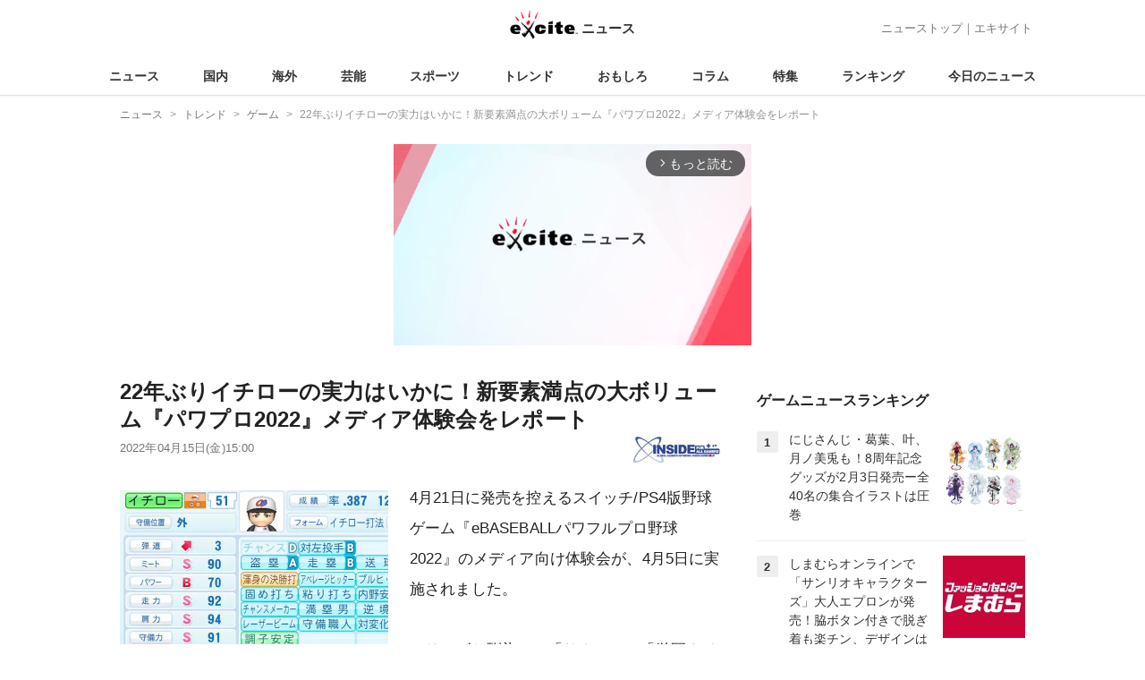

--- FILE ---
content_type: text/html; charset=UTF-8
request_url: https://www.excite.co.jp/news/article/Inside_137742/
body_size: 37701
content:
<!DOCTYPE html>
<html lang="ja">
    <head>
        <meta charset="utf-8">
    <meta name="viewport" content="width=device-width">
<meta name="google-site-verification" content="REPvQprbgdR7hZqw1hpgcPQhLrwAoTScLLRLMp7-GGU" />
<link rel="apple-touch-icon" href="//s.eximg.jp/exnews/a/img/apple-touch-icon.png">
<link rel="icon" href="//s.eximg.jp/extop/img/lep.png" type="image/png">
<title>22年ぶりイチローの実力はいかに！新要素満点の大ボリューム『パワプロ2022』メディア体験会をレポート - エキサイトニュース</title>
    <meta name="description" content="4月21日に発売を控えるスイッチ/PS4版野球ゲーム『eBASEBALLパワフルプロ野球2022』のメディア向け体験会が、4月5日に実施されました。シリーズお馴染みの「サクセス」「栄冠ナイン」「パワフ..."/>
<link rel="canonical" href="https://www.excite.co.jp/news/article/Inside_137742/"/>
    <meta name="exad" content="in_article" />
<meta name="referrer" content="origin" />
<meta property="fb:app_id" content="242604012520302" />
    <meta name="category" content="game" />

    <meta name="rich-contents" content="3"/>

    <meta name="thumbnail" content="https://s.eximg.jp/exnews/feed/Inside/0b/Inside_137742/Inside_137742_1.jpg" />
        <meta property="og:title" content="22年ぶりイチローの実力はいかに！新要素満点の大ボリューム『パワプロ2022』メディア体験会をレポート - エキサイトニュース" />
    <meta property="og:description" content="4月21日に発売を控えるスイッチ/PS4版野球ゲーム『eBASEBALLパワフルプロ野球2022』のメディア向け体験会が、4月5日に実施されました。シリーズお馴染みの「サクセス」「栄冠ナイン」「パワフ..." />
    <meta property="og:url" content="https://www.excite.co.jp/news/article/Inside_137742/">
    <meta property="og:type" content="article" />
    <meta property="og:site_name" content="エキサイトニュース" />
            <meta property="og:image" content="https://s.eximg.jp/exnews/feed/Inside/0b/Inside_137742/Inside_137742_1.jpg" />
            <meta name="contents-type" content="news-text" >
    <meta name="contents-category" content="news-game" >
    <meta name="contents-tag" content="" >
        <meta name="twitter:card" content="summary_large_image"/>
    <meta name="twitter:site" content="@ExciteJapan"/>
    <meta name="twitter:title" content="22年ぶりイチローの実力はいかに！新要素満点の大ボリューム『パワプロ2022』メディア体験会をレポート - エキサイトニュース">
    <meta name="twitter:description" content="4月21日に発売を控えるスイッチ/PS4版野球ゲーム『eBASEBALLパワフルプロ野球2022』のメディア向け体験会が、4月5日に実施されました。シリーズお馴染みの「サクセス」「栄冠ナイン」「パワフ...">
            <meta name="twitter:image" content="https://s.eximg.jp/exnews/feed/Inside/0b/Inside_137742/Inside_137742_1.jpg">
            <meta name="contents-current-page" content="1">
        <!-- Tagsmith, v1.0.0 -->
<script>
    (function(b,d){var e=[["test1",.05,.1],["test2",.15,.2],["test3",.25,.3],["test4",.35,.4],["test5",.45,.5],["test6",.533,.566,.599],["test7",.632,.665,.698],["test8",.732,.766,.8],["test9",.825,.85,.875,.9],["test10",.925,.95,.975,1]],g=function(){var c=parseFloat(localStorage.getItem("__tagsmith_ab_factor"));if(isNaN(c)||0>c||1<=c)c=Math.random(),localStorage.setItem("__tagsmith_ab_factor",c.toString());for(var a=0;a<e.length;a++)for(var k=e[a][0],f=1;f<e[a].length;f++)if(c<e[a][f])return k+"_"+
        (1===f?"con":"exp"+(f-1));return null}(),h={};b[d]=b[d]||{};b[d].userVariant=function(){return g};b[d].enable=function(c,a){if("all"===a)return!0;if(a.lastIndexOf("_con")+4===a.length||h[a])return!1;h[a]=c;return g===a};b[d].getLogger=function(c,a){return!1};b[d].__debug=function(){return{AB_CONF:e}};b.googletag=b.googletag||{cmd:[]};b.googletag.cmd.unshift(function(){g&&b.googletag.pubads().setTargeting("tagsmith_ab_variant",g)})})(window,"__tagsmith");
</script>
<!-- End Tagsmith -->
        <script>
    window.dataLayer = window.dataLayer || [];
    function gtag(){dataLayer.push(arguments);}
    gtag('js', new Date());

    var ga4Params = {"content_group2":"trend-topic","content_group3":"game","content_group4":"Inside"};
    gtag('config', 'G-5H14MZXLYX', ga4Params);
</script>
   
    <script async src="https://www.googletagmanager.com/gtag/js?id=UA-400370-108"></script>
    <script>
        window.dataLayer = window.dataLayer || [];
        function gtag(){dataLayer.push(arguments);}
        gtag('js', new Date());
                    gtag('set', {"content_group2":"trend-topic","content_group3":"game","content_group4":"Inside"});
                        gtag('config', 'UA-400370-108', {
            'custom_map': {
                'dimension3' : 'getNewsDate',
                'dimension4' : 'getNewsCode',
            },
            'getNewsDate' : '2022-04-15',
            'getNewsCode' : 'Inside_137742',
        });
            </script>
        <!-- Google Tag Manager -->
<script>(function(w,d,s,l,i){w[l]=w[l]||[];w[l].push({'gtm.start':
new Date().getTime(),event:'gtm.js'});var f=d.getElementsByTagName(s)[0],
j=d.createElement(s),dl=l!='dataLayer'?'&l='+l:'';j.async=true;j.src=
'https://www.googletagmanager.com/gtm.js?id='+i+dl;f.parentNode.insertBefore(j,f);
})(window,document,'script','dataLayer','GTM-WMQ82P6');</script>
<!-- End Google Tag Manager -->

<!-- Google Tag Manager -->
<script>(function(w,d,s,l,i){w[l]=w[l]||[];w[l].push({'gtm.start':
            new Date().getTime(),event:'gtm.js'});var f=d.getElementsByTagName(s)[0],
        j=d.createElement(s),dl=l!='dataLayer'?'&l='+l:'';j.async=true;j.src=
        'https://www.googletagmanager.com/gtm.js?id='+i+dl;f.parentNode.insertBefore(j,f);
    })(window,document,'script','dataLayer','GTM-WW23MQQP');</script>
<!-- End Google Tag Manager -->
                <script type="text/javascript" async="async" src="//widgets.outbrain.com/outbrain.js"></script>
        <script type="text/javascript" charset="utf-8" async
            src="https://api.popin.cc/searchbox/excite_new_news.js"></script>
        <link rel="stylesheet" href="/news/css/app-pc.css?id=46575697160b17aa5b38">
        <script>var googletag=googletag||{};googletag.cmd=googletag.cmd||[];</script>

<script src="https://image.excite.co.jp/jp/ox/gpt/display/pc/news/pc_news_interstitial.js"></script>
    <script src="//image.excite.co.jp/jp/ox/gpt/pc_news.js"></script>
<style>
    .ad-aside-billboard {
        height: auto;
        min-height: 180px;
        margin: 10px 0;
        text-align: center;
        display: -webkit-flex;
        display: flex;
        flex-direction: column;
        justify-content: center;
        align-items: center;
    }
    .ad-aside-rectangle,
    .ad-aside-pc-billboard {
        min-height: 280px;
    }
    .ad-aside-pc-billboard {
        height: 250px;
        min-height: 250px;
        margin: 7px 0;
    }
    .ad-aside-infeed {
        min-height: 124px;
    }
    .ad-aside-rec,
    .ad-aside-inarticle {
        display: -webkit-flex;
        display: flex;
        -webkit-justify-content: space-evenly;
        justify-content: space-evenly;
        align-items: center;
        width: 100%;
        min-height: 280px;
    }
    .ad-aside-recommend-widget {
        min-height: 410px;
    }
    .col-1 .ad-aside-infeed,
    .col-2 .ad-aside-infeed {
        min-height: inherit;
        max-height: inherit;
    }
    .ad-aside-white-infeed {
        min-height: 85px;
        border-top: 1px solid #efefef;
    }
    .ad-aside-white-infeed + .ad-aside-white-infeed {
        border-top: none;
    }
    @media  screen and (min-width:480px){
        .ad-aside-white-infeed .gpt_pc_news_top_white_infeed {
            height: 124px;
        }
        .ad-aside-white-infeed .gpt_pc_news_white_infeed {
            height: 113px;
        }
    }
    #gpt_pc_news_footer_overlay {
        position: fixed;
        bottom: 0;
        left: 0;
        right: 0;
        z-index: 100;
        overflow: hidden;
        background-color: #fff;
        border-top: 1px solid #d6dee5;
        width: 100%;
        height: 90px;
    }
</style>
                <script src="https://unpkg.com/htmx.org@1.9.0"></script>
    </head>
    <body>
                        <header class="header">
    <div class="header-nav">
        <div class="logo-wrap">
                            
                <a href="https://www.excite.co.jp/news/"><span class="logo">エキサイト</span><span class="logo-sub">ニュース</span></a>
                    </div>
        <div class="nav-header">
            <a href="https://www.excite.co.jp/news/">ニューストップ</a>｜<a href="/">エキサイト</a>
        </div>
    </div>
    <nav class="global-nav">
        <ul>
                                                <li><a href="https://www.excite.co.jp/news/">ニュース</a></li>
                                                                <li><a href="https://www.excite.co.jp/news/domestic-topic/">国内</a></li>
                                                                <li><a href="https://www.excite.co.jp/news/world-topic/">海外</a></li>
                                                                <li><a href="https://www.excite.co.jp/news/entertainment-topic/">芸能</a></li>
                                                                <li><a href="https://www.excite.co.jp/news/sports-topic/">スポーツ</a></li>
                                                                <li><a href="https://www.excite.co.jp/news/trend-topic/">トレンド</a></li>
                                                                <li><a href="https://www.excite.co.jp/news/omoshiro-topic/">おもしろ</a></li>
                                                                <li><a href="https://www.excite.co.jp/news/column-topic/">コラム</a></li>
                                                                <li><a href="https://www.excite.co.jp/news/feature/">特集</a></li>
                                                                <li><a href="https://www.excite.co.jp/news/view-ranking/">ランキング</a></li>
                                                                <li><a href="https://www.excite.co.jp/news/today/">今日のニュース</a></li>
                                    </ul>
    </nav>
    </header>
        <!-- Google Tag Manager (noscript) -->
<noscript><iframe src="https://www.googletagmanager.com/ns.html?id=GTM-WMQ82P6"
height="0" width="0" style="display:none;visibility:hidden"></iframe></noscript>
<!-- End Google Tag Manager (noscript) -->

<!-- Google Tag Manager (noscript) -->
<noscript><iframe src="https://www.googletagmanager.com/ns.html?id=GTM-WW23MQQP"
                  height="0" width="0" style="display:none;visibility:hidden"></iframe></noscript>
<!-- End Google Tag Manager (noscript) -->
        <div class="contents">
            <nav class="breadcrumb" aria-label="breadcrumb">
    <ol class="breadcrumb-list" itemscope itemtype="http://schema.org/BreadcrumbList">
                                    <li itemprop="itemListElement" itemscope itemtype="http://schema.org/ListItem"><a itemprop="item" href="https://www.excite.co.jp/news/"><span itemprop="name">ニュース</span></a><meta itemprop="position" content="1"></li>
                                                            <li itemprop="itemListElement" itemscope itemtype="http://schema.org/ListItem"><a itemprop="item" href="https://www.excite.co.jp/news/trend-topic/"><span itemprop="name">トレンド</span></a><meta itemprop="position" content="2"></li>
                                                            <li itemprop="itemListElement" itemscope itemtype="http://schema.org/ListItem"><a itemprop="item" href="https://www.excite.co.jp/news/game/"><span itemprop="name">ゲーム</span></a><meta itemprop="position" content="3"></li>
                                                                        <li itemprop="itemListElement" itemscope itemtype="http://schema.org/ListItem"><span itemprop="name">22年ぶりイチローの実力はいかに！新要素満点の大ボリューム『パワプロ2022』メディア体験会をレポート</span><meta itemprop="position" content="4"></li>
                        </ol>
</nav>
                        <div class="header-extra">
                                <div class="ad-aside-pc-billboard">
                <div id="gpt_pc_news_banner"></div>
                </div>
                            </div>
                        <div class="main-contents">
                <main>
                    
        <div class="article">
            <div class="article-header">
            <h1 class="article-title">22年ぶりイチローの実力はいかに！新要素満点の大ボリューム『パワプロ2022』メディア体験会をレポート</h1>
            <div class="article-info">
                                
                                            <a href="http://www.inside-games.jp/" target="_blank"
                            rel="noopener noreferrer"                            class="source-media">
                            
                            <img src="https://s.eximg.jp/exnews/logo/inside.jpg" alt="インサイド" class="source-logo" width="100" height="25">
                        </a>
                                                    <div class="article-status">
                    <div class="article-date">
                        
                                                <time datetime="2022-04-15T15:00:00+09:00" itemprop="datePublished">2022年04月15日(金)15:00</time>
                    </div>
                </div>
            </div>
                    </div>
        
                <div class="article-body">
            
                            <div class="box-img">
                    <figure class="article-img">
                                                <a href="https://www.excite.co.jp/news/article/Inside_137742/image/1/">
                            <div class="article-img__block">
                                <img src="//imgc.eximg.jp/i=https%253A%252F%252Fs.eximg.jp%252Fexnews%252Ffeed%252FInside%252F0b%252FInside_137742%252FInside_137742_1.jpg,zoom=600,quality=70,type=webp" width="300" height="200" alt="22年ぶりイチローの実力はいかに！新要素満点の大ボリューム『パワプロ2022』メディア体験会をレポート" class="article-image"  />
                            </div>
                            <div class="img-caption">
                                <span>22年ぶりイチローの実力はいかに！新要素満点の大ボリューム『パワプロ2022』メディア体験会をレポート</span>
                                <span class="article-img__total">
                                    <svg fill="none" height="16" viewBox="0 0 16 16" width="16" xmlns="http://www.w3.org/2000/svg"><path d="m13.3334 2.66659v8.00001h-8.00003v-8.00001zm0-1.33334h-8.00003c-.73333 0-1.33333.6-1.33333 1.33334v8.00001c0 .7333.6 1.3333 1.33333 1.3333h8.00003c.7333 0 1.3333-.6 1.3333-1.3333v-8.00001c0-.73334-.6-1.33334-1.3333-1.33334zm-5.66669 5.44667 1.12666 1.50667 1.65333-3.06667 2.22 4.78h-6.66666zm-6.33334-2.78v9.33338c0 .7333.6 1.3333 1.33334 1.3333h9.33329v-1.3333h-9.33329v-9.33338z" fill="#444"/></svg>画像（5枚）
                                </span>
                            </div>
                        </a>
                                            </figure>
                </div>
            
            
            
            <div class="story ">
                <script src="/news/js/first-page-link.js" defer></script>
                                    4月21日に発売を控えるスイッチ/PS4版野球ゲーム『eBASEBALLパワフルプロ野球2022』のメディア向け体験会が、4月5日に実施されました。<br /><br />シリーズお馴染みの「サクセス」「栄冠ナイン」「パワフェス」といったモード、そしてどんな新要素が追加されたのでしょうか？そして22年ぶりに実装となる「イチロー」のステータスは？約5時間近くにも及んだそのレポートをお届けします。<div class="ad-aside-inarticle"><div class="gpt_pc_news_inarticle"></div><div class="gpt_pc_news_inarticle"></div></div><br /><br />◆今回のサクセスの舞台は「高校野球」<br />体験会で筆者がまずプレイしたのは、シナリオを進めながらオリジナル選手を作り上げる「サクセス」。<br /><br />本作品のサクセスは「高校野球編」で、新シナリオとなる3種類のサクセス「パワフル高校　ライバルズ」「熱血きらめき　アオハル学園」「千将高校　君がキャプテンだ！」の他、短時間で選手作成ができる「サクサクセス」も健在です。<br /><br />前作『パワプロ2020』では、定番キャラクターの「矢部明雄」に、大谷育江さんのCVが付いたことが話題を集めましたが、本作では「猪狩進」「<a href="https://www.excite.co.jp/news/game/tag/%E7%8C%AA%E7%8B%A9%E5%AE%88/" class="person_link" title="猪狩守に関するニュース">猪狩守</a>」「<a href="https://www.excite.co.jp/news/game/tag/%E6%97%A9%E5%B7%9D%E3%81%82%E3%81%8A%E3%81%84/" class="person_link" title="早川あおいに関するニュース">早川あおい</a>」など、ライバルキャラクター6名にも人気声優のボイスが追加され、よりイキイキとした掛け合いが楽しめます。体験会では3種類のサクセスをプレイすることができました。<br /><br />■「パワフル高校　ライバルズ」<br />今回のシナリオの中で、もっとも取っつきやすいのが、先述のライバルたちが勢揃いする「パワフル高校 ライバルズ」。主人公はパワフル高校で甲子園優勝を目指します。<br /><br />慣れ親しんだシステムながら、とにかく他校の歴代ライバルたちとのイベントが豊富で、時には彼らとも合宿でスペシャルタッグトレーニングができるなど、シリーズファンには堪らない内容となっています。<br /><br />ちなみに筆者は初プレイで野手を育成。センス○型で始められたほか早々に「ダイジョーブ博士」と出会うという激アツ展開を迎えたものの、残念ながら実験は失敗に終わってしまいました。体力や経験点が大幅に下がってしまったので、リセットして再びチャレンジします。体験会と言えど妥協はできません。<br /><br />やはりサクセスと言えば、気になるのがヒロインたち。<div class="ad-aside-inarticle"><div class="gpt_pc_news_inarticle"></div><div class="gpt_pc_news_inarticle"></div></div>本モードでは「絵空りぼん」「秋月三桜」「小井成タマモ」といった個性豊かなキャラクターが登場します。筆者はなかでもキャラクターが強烈な「小井成タマモ」ちゃんを恋人に選びました。気になるイベントについては、本稿では割愛させていただきます。……彼女の正体はいかに？（バレバレ）<br />※ヒロインたちは後述のアオハル学園でも登場<br /><br />そして、やはり本サクセスで肝になってくるのはライバルたちとの一騎打ち。何かにつけて猪狩兄弟が勝負を挑んでくるので、文字通り何度も打ち勝たなければなりません。最終的には甲子園優勝＆ドラフト1位も果たし、★500越えの選手を育成できました。まったく初めてのプレイでこれなので、安定した選手作成ができるシナリオと言えそうです。<br /><br />■熱血きらめき　アオハル学園<br />次にプレイしたシナリオは「熱血きらめき アオハル学園」です。野球だけでなく、「青春」も両立したい主人公を操作するこのモードには「アオハルメーター」なるステータスが存在。このメーター内に、練習やイベントに応じてもらえる「きらめき度」「熱血度」を溜めていくことが重要な要素となっています。<br /><br />きらめき度が最大になるとコツや評価が増える「きらめきFEVER」、熱血度が最大になると獲得経験値が増える「熱血FEVER」、きらめき度・熱血度が同時に最大になったときはその両方の効果が得られる「アオハルFEVER」が発生。<br /><br />つまりFEVERを起こすタイミングに注意しながら進める必要があるのですが、これを野球練習と両立させるのが非常に難しく……「これが青春の忙しさか…」と実感させられます。<div class="ad-aside-inarticle"><div class="gpt_pc_news_inarticle"></div><div class="gpt_pc_news_inarticle"></div></div>学園祭に修学旅行……イベントがバリエーションに富んでいるのも、「アオハル学園」の魅力です。<br /><br />■千将高校　君がキャプテンだ！<br />キャプテンとしてチームを甲子園優勝へ導く「千将高校　君がキャプテンだ！」には、従来のサクセスにはなかった、自身を中心とした「キャプテンサークル」と呼ばれるものが存在。<br /><br />キャプテンサークルにチームメイトやマネージャーを配置し、配置したメンバーの「ポテンシャルスキル」で自身の成長を手助けしてもらいます。メンバーそれぞれに「おちゃらけ」「おっとり」といった性格があるため、キャプテンサークルに配属する際は、相性の良いメンバー同士を選択することが必要です。<br /><br />新形式のサクセスということもあり、始めは右往左往。「千将高校」サクセスを開始するや否や突然、初対面（？）の矢部じい監督より「キャプテンをやるでやんす！」との指示が。<br /><br />案内されるがままにキャプテンサークルにメンバーを配置してみましたが、ポテンシャルスキル重視でメンバーを配属すると相性が合わず、その逆も然りで、相性重視だと欲しいポテンシャルスキルのバランスが取れません。しかしそこが面白く、時間が経てば経つほど、相性やポテンシャルの最高値を確認することに没頭していました。数多の組み合わせが存在するため、自分好みのキャプテンサークルを作ることができそうです。<br /><br />より遊びやすくなった「栄冠ナイン」<br />高校野球部の監督となり、甲子園常連校を目指す「栄冠ナイン」。”選んだ練習カードに表記された数でパネルを進んでいく”というシステムで、シミュレーションゲーム的な楽しみ方ができるモードです。<br /><br />本作でよりバージョンアップを感じたポイントは“快適さ”。<div class="ad-aside-inarticle"><div class="gpt_pc_news_inarticle"></div><div class="gpt_pc_news_inarticle"></div></div>進行画面で選手の「成長レポート」を見ることができたほか、大会の組み合わせ抽選会に参加し、相手校の強さを事前に確認できるシステムが追加されていたため、よりプレイしやすくなっていました。イベント画面の進行速度もテンポアップしていたため、じっくり考えながらサクサクとプレイすることが可能に。<br /><br />筆者も早速地元の高校を登録し、まずは1年目の夏に向けて猛練習。練習試合では2年山本が大活躍し、なかなか良いスタートを切ることができました。しかし夏の県大会1日目・第二試合で対決した土床工業に大敗。組み合わせ抽選会で前評判「E」が並ぶ中、土床工業の前評判が「C」ということは把握していましたが、まさかこれほどまでとは……。地元の高校ということもあり、体験プレイにも拘わらず謎に愛着が湧いてしまった筆者。自分のチームを甲子園へ導くのは、まだまだ先になりそうです。<br /><br />なお、今作の「栄冠ナイン」では初搭載「秋の全国大会」も開催。筆者のように夏で上手くいかなかったとしても、秋に向けてもう一度熱くなれる展開も待っています。<br /><br />◆轟ハルカの実況！更に賑やかになった「パワフェス」<br />数々の試合を勝ち抜き、グランドチャンピオンを目指す「パワフェス」。今作では、お馴染みの放送局「パワフルテレビ」とIT系新興企業「インフィネット」、2つの舞台で同時にパワフェスが行われるため、ゲーム開始時にどちらかを選択して出場します。<div class="ad-aside-inarticle"><div class="gpt_pc_news_inarticle"></div><div class="gpt_pc_news_inarticle"></div></div>インフィネットのパワフェスでは、初の女性実況アナ「轟 ハルカ」が実況。選手の能力に応じた理論派実況で、会場を盛り上げてくれます。<br /><br />「パワプロテレビ」開催のパワフェス体験プレイでは、2回戦目に「するめ大学」と対決。試合序盤にホームランを打ち上げ、するめ大学と大きく点差を広げます。「これはいけるな…」と思っていた試合中盤から終盤、相手選手の連続タイムリーヒットでじわじわと点差を縮められ、9回裏でまさかの逆転。もっと多くのキャラクターと対戦したい！という思いもありましたが、断念せざるを得ず、今回は2回戦敗退という悔しい結果に終わりました。<br /><br />なお、今作では新たに「スカウト機能」も追加されているため、チーム構成の自由度も上がっています。勝ち進んでいくことで、より多彩なチームを作ることができそうです。<br /><br />◆イチローのステータスは？期待の「選手データ」<br />最後に筆者がチェックしたのは2022年版の「選手データ」です。当然、2022年の最新選手データが搭載されており、前作『2020』と同様に、2023年には無料アップデートを予定しています。<br /><br />なかでも注目なのはレジェンドOB「イチロー」でしょう。同選手の国内版パワプロ登場は2000年7月に発売された『実況パワフルプロ野球7』以来、約22年ぶりとなります。<div class="ad-aside-inarticle"><div class="gpt_pc_news_inarticle"></div><div class="gpt_pc_news_inarticle"></div></div>一部OB選手は「アイテムショップ」から、ゲーム内ポイントと交換することで入手できますが、同じく「イチロー選手」も交換することでステータスの確認＆使用することができます。<br /><br />気になるステータスは画像の通り。『パワプロ2020』や『パワプロ7』の影響で広く知られている「ABAAA」は、パワー以外がすべてSに（当時存在しなかった捕球は除く）。さらに2009年のWBCを彷彿させる「渾身の決勝打」という金特殊能力も保持しています。なお2015年のマーリンズ時代、メジャー初登板でMAX143キロのストレートやスライダーを投げたという実績については、本作には反映されていませんでした。<br /><br />また同じく交換が必要となる選手として、2021年にメジャーMVPを獲得した「大谷翔平」選手。イチロー氏とともにメジャーで大活躍した「松井秀喜」氏、先述の『パワプロ2020』『パワプロ7』で、イチロー氏に次ぐ高いステータスを保持していた現埼玉西武ライオンズヘッドコーチ「松井稼頭央」氏については画像の通り。自分が好きな選手データを交換・閲覧することができるため、手に入れたい選手データに想像を膨らませるのも楽しいかもしれません。<br /><br />◆新感覚・野球オンライン対戦「パワパーク」<br />今作初登場となる「パワパーク」にも注目です。他のモードで育てたオリジナル選手で、新感覚の野球オンライン対戦に挑むことができます。今回、同モードの体験プレイはできませんでしたが、複数のゲームで遊べることが発表されています。<br /><br />発売日4月21日から搭載予定のアトラクション第一弾は「寿司サバイバル」。<div class="ad-aside-inarticle"><div class="gpt_pc_news_inarticle"></div><div class="gpt_pc_news_inarticle"></div></div>他のプレーヤーが作ったチームやプロ野球チームの乗ったお皿を選択し、出番試合を勝ち抜いていく対戦アトラクションゲームになっています。発売日以降のアップデートでは、オリジナル選手チームで64チームの頂点を目指す「パワフル・ロワイアル」や、鉛筆化した選手を転がして戦う「パワコロ・コロシアム」が順次搭載予定。今後のアップデート情報を待ちましょう。<br /><br />前作から更にボリュームアップした『パワプロ2022』。システム面での改良もなされ、より遊びやすくなっていました。「何度だって、熱くなれる」というキャッチコピー通り、体験プレイでは何度も手に汗握る瞬間が。発売日が待ち遠しいですね。<br /><br />本作の発売は4月21日。Nintendo StoreやPlayStation Storeで予約購入をすると、歴代オープニング曲やゲーム内アイテムといった早期購入特典を入手できます。ゲームの詳細情報は『パワプロ2022』公式HPをご覧ください。<br /><br />一般社団法人日本野球機構承認 日本プロ野球名球会公認 日本プロ野球OBクラブ公認 プロ野球フランチャイズ球場公認<br />ゲーム内に再現された球場内看板は、原則として2021年プロ野球ペナントシーズン中のデータを基に制作しています。<br />Japan Baseball Data(株) データは、Japan Baseball Data(株)が独自に収集したものであり、公式記録とは異なる場合があります。<br />提供情報の手段を問わず、いかなる目的であれ無断で複製、転送、販売等を行うことを固く禁じます<br />All other copyrights or trademarks are the property of their respective owners and are used under license.<br />©Konami Digital Entertainment
                
                
                
                
                                    </div>
        <div style="padding: 8px 0; font-weight: bold;">編集部おすすめ</div>
    <div class="ad-aside-white-infeed">
        <div class="gpt_pc_news_white_infeed"></div>
    </div>
    <div class="ad-aside-white-infeed">
        <div class="gpt_pc_news_white_infeed"></div>
    </div>
    <div class="ad-aside-white-infeed">
        <div class="gpt_pc_news_white_infeed"></div>
    </div>
    <div class="ad-aside-white-infeed">
        <div class="gpt_pc_news_white_infeed"></div>
    </div>
    <div class="ad-aside-white-infeed">
        <div class="gpt_pc_news_white_infeed"></div>
    </div>
        
        <div class="share">
            <ul class="sns-share">
        <li>
            <a href="https://twitter.com/share?count=horizontal&original_referer=https%3A%2F%2Fwww.excite.co.jp%2Fnews%2Farticle%2FInside_137742&text=22%E5%B9%B4%E3%81%B6%E3%82%8A%E3%82%A4%E3%83%81%E3%83%AD%E3%83%BC%E3%81%AE%E5%AE%9F%E5%8A%9B%E3%81%AF%E3%81%84%E3%81%8B%E3%81%AB%EF%BC%81%E6%96%B0%E8%A6%81%E7%B4%A0%E6%BA%80%E7%82%B9%E3%81%AE%E5%A4%A7%E3%83%9C%E3%83%AA%E3%83%A5%E3%83%BC%E3%83%A0%E3%80%8E%E3%83%91%E3%83%AF%E3%83%97%E3%83%AD2022%E3%80%8F%E3%83%A1%E3%83%87%E3%82%A3%E3%82%A2%E4%BD%93%E9%A8%93%E4%BC%9A%E3%82%92%E3%83%AC%E3%83%9D%E3%83%BC%E3%83%88%20-%20%E3%82%A8%E3%82%AD%E3%82%B5%E3%82%A4%E3%83%88%E3%83%8B%E3%83%A5%E3%83%BC%E3%82%B9&url=https%3A%2F%2Fwww.excite.co.jp%2Fnews%2Farticle%2FInside_137742%2F&via=ExciteJapan"
                rel="noopener noreferrer"
                target="_blank"
                onclick="gtag('event', 'click', {'event_category': 'article_trend-topic', 'event_label': 'social-bottom-twitter', 'non_interaction': true});">
                <div class="share-button share-twitter"><span>Xでシェア</span></div>
            </a>
        </li>
        <li>
            <a href="https://www.facebook.com/sharer.php?u=https%3A%2F%2Fwww.excite.co.jp%2Fnews%2Farticle%2FInside_137742%2F"
                rel="noopener noreferrer"
                target="_blank"
                onclick="gtag('event', 'click', {'event_category': 'article_trend-topic', 'event_label': 'social-bottom-facebook', 'non_interaction': true});">
                <div class="share-button share-facebook"><span>Facebookでシェア</span></div>
            </a>
        </li>
    </ul>
        </div>

        
        
                <div id="gpt_pc_news_inread"></div>

        
        
        <div class="ad-aside-recommend-widget"></div>

        
                
            </div>
        
    <div class="ad-aside-rectangle">
        <div id="gpt_pc_news_article_wrap" class="ovh mt-m mb-m">
            <div class="fl">
                <div id="gpt_pc_news_article_left"></div>
            </div>
            <div class="fr">
                <div id="gpt_pc_news_article_right"></div>
            </div>
        </div>
    </div>



<aside class="article-external">
        <h2>記事提供社から（外部リンク）</h2>
        <ul class="text-list">
                                                <li onclick="gtag('event', 'click', {'event_category': 'article_trend-topic', 'event_label': 'external-list-1', 'non_interaction': true});"><a href="https://www.konami.com/pawa/2022/?msclkid=30f2be10b62611ec81758f51e7a0bdc1" target="_blank">『パワフルプロ野球2022』公式HP</a></li>
                                                                <li onclick="gtag('event', 'click', {'event_category': 'article_trend-topic', 'event_label': 'external-list-2', 'non_interaction': true});"><a href="http://www.inside-games.jp/article/2022/04/03/137578.html" target="_blank">『Nintendo Switch Sports』が登場する2022年4月─パワプロや『クロノ・クロス』など注目タイトルも見逃すな！</a></li>
                                                                <li onclick="gtag('event', 'click', {'event_category': 'article_trend-topic', 'event_label': 'external-list-3', 'non_interaction': true});"><a href="http://www.inside-games.jp/article/2022/03/09/137190.html" target="_blank">最新作『パワプロ2022』で、「早川あおい」「橘みずき」「猪狩兄弟」ら6人に声がついた！担当声優まとめ</a></li>
                                                                <li onclick="gtag('event', 'click', {'event_category': 'article_trend-topic', 'event_label': 'external-list-4', 'non_interaction': true});"><a href="http://www.inside-games.jp/article/2022/03/03/137101.html" target="_blank">『パワプロ2022』でお馴染みの6キャラにCV実装が決定！“マリンボールのボクっ娘”、“永遠のライバル！“など</a></li>
                                                                <li onclick="gtag('event', 'click', {'event_category': 'article_trend-topic', 'event_label': 'external-list-5', 'non_interaction': true});"><a href="http://www.inside-games.jp/article/2022/02/22/136952.html" target="_blank">イチローが『パワプロ』『プロスピ』らとコラボ！コナミ野球タイトルに本人が出現</a></li>
                                                                </ul>
        <a href="http://www.inside-games.jp/" class="tar"
            rel="noopener noreferrer"            target="_blank">
            <span class="source-link">インサイド</span> 
        </a>
</aside>

    <a href="https://www.excite.co.jp/news/source/Inside/" class="button primary-button">
        インサイドの記事をもっと見る<span class="icon-arrow-right"></span>
    </a>
    
            <div
    hx-trigger="revealed"
    hx-swap="outerHTML"
    hx-get="/news/article/story-parts/api/?newsCode[]=game_watch_1386524318898307872&amp;newsCode[]=Inside_176353&amp;newsCode[]=Inside_176352&amp;"
    class="ex-loading"
    hx-target="#loading"
    hx-push-url="/news/article/game_watch_1386524318898307872/"
>
</div>
<div>
    <div id="loading" class="loading">
        <div class="htmx-indicator">
            <div class="bounce1"></div>
            <div class="bounce2"></div>
            <div class="bounce3"></div>
        </div>
    </div>
</div>
    

    
    <section class="article-topics">
    <h2 class="default-title">トピックス</h2>
    <div class="top-mainarea">
    
                        <input id="panel-1-ctrl" class="panel-radios" type="radio" name="tab-radios" onclick="gtag('event', 'click', {'event_category': 'article_trend-topic', 'event_label': 'topics-list-news-navi', 'non_interaction': true});">
                                <input id="panel-2-ctrl" class="panel-radios" type="radio" name="tab-radios" onclick="gtag('event', 'click', {'event_category': 'article_trend-topic', 'event_label': 'topics-list-domestic-topic-navi', 'non_interaction': true});">
                                <input id="panel-3-ctrl" class="panel-radios" type="radio" name="tab-radios" onclick="gtag('event', 'click', {'event_category': 'article_trend-topic', 'event_label': 'topics-list-world-topic-navi', 'non_interaction': true});">
                                <input id="panel-4-ctrl" class="panel-radios" type="radio" name="tab-radios" onclick="gtag('event', 'click', {'event_category': 'article_trend-topic', 'event_label': 'topics-list-entertainment-topic-navi', 'non_interaction': true});">
                                <input id="panel-5-ctrl" class="panel-radios" type="radio" name="tab-radios" onclick="gtag('event', 'click', {'event_category': 'article_trend-topic', 'event_label': 'topics-list-sports-topic-navi', 'non_interaction': true});">
                                <input id="panel-6-ctrl" class="panel-radios" type="radio" name="tab-radios" checked onclick="gtag('event', 'click', {'event_category': 'article_trend-topic', 'event_label': 'topics-list-trend-topic-navi', 'non_interaction': true});">
                                <input id="panel-7-ctrl" class="panel-radios" type="radio" name="tab-radios" onclick="gtag('event', 'click', {'event_category': 'article_trend-topic', 'event_label': 'topics-list-omoshiro-topic-navi', 'non_interaction': true});">
                                <input id="panel-8-ctrl" class="panel-radios" type="radio" name="tab-radios" onclick="gtag('event', 'click', {'event_category': 'article_trend-topic', 'event_label': 'topics-list-column-topic-navi', 'non_interaction': true});">
                                <input id="panel-9-ctrl" class="panel-radios" type="radio" name="tab-radios" onclick="gtag('event', 'click', {'event_category': 'article_trend-topic', 'event_label': 'topics-list-feature-navi', 'non_interaction': true});">
                    <nav class="top-nav">
            
            <ul id="tabs-list">
                                    <li id="li-for-panel-1"><label class="panel-label" for="panel-1-ctrl">ニュース</label></li>
                                    <li id="li-for-panel-2"><label class="panel-label" for="panel-2-ctrl">国内</label></li>
                                    <li id="li-for-panel-3"><label class="panel-label" for="panel-3-ctrl">海外</label></li>
                                    <li id="li-for-panel-4"><label class="panel-label" for="panel-4-ctrl">芸能</label></li>
                                    <li id="li-for-panel-5"><label class="panel-label" for="panel-5-ctrl">スポーツ</label></li>
                                    <li id="li-for-panel-6"><label class="panel-label" for="panel-6-ctrl">トレンド</label></li>
                                    <li id="li-for-panel-7"><label class="panel-label" for="panel-7-ctrl">おもしろ</label></li>
                                    <li id="li-for-panel-8"><label class="panel-label" for="panel-8-ctrl">コラム</label></li>
                                    <li id="li-for-panel-9"><label class="panel-label" for="panel-9-ctrl">特集・インタビュー</label></li>
                            </ul>
            <div onclick="gtag('event', 'click', {'event_category': 'article_trend-topic', 'event_label': 'topics-list-feature-nave-next', 'non_interaction': true});">
                <a class="move-button" onclick="switchTab()"><i></i></a>
            </div>
        </nav>
        <div id="panels">
            <div class="container">
                                                        <div id="panel-1" class="top-news">
                        
                                                    <div class="top-photo">
                                <a href="https://www.excite.co.jp/news/article/Oricon_2431819/" onclick="gtag('event', 'click', {'event_category': 'article_trend-topic', 'event_label': 'topics-list-today-1', 'non_interaction': true});">
                                    <div class="thumb-img">
                                        <img src="//imgc.eximg.jp/i=https%253A%252F%252Fs.eximg.jp%252Fexnews%252Ffeed%252FOricon%252F08%252FOricon_2431819%252FOricon_2431819_1.jpg,zoom=560x320,quality=100,type=webp" alt="『なんでも鑑定団』“素通り”されてきた天文台の隕石に予想以上の価値　原口あきまさ「すごい！」" width="280" height="160" loading="lazy" />
                                        <p class="on-photo-text">『なんでも鑑定団』“素通り”されてきた天文台の隕石に予想以上の価値　原口あきまさ「すごい！」</p>
                                    </div>
                                </a>
                            </div>
                                                <ul class="top-news-item">
                            
                                                            <li>
                                    <a href="https://www.excite.co.jp/news/article/Kyodo_1386622822186909724/" onclick="gtag('event', 'click', {'event_category': 'article_trend-topic', 'event_label': 'topics-list-today-2', 'non_interaction': true});" >
                                        審良静男氏 日本国際賞受賞
                                                                                                                    </a>
                                </li>
                                                            <li>
                                    <a href="https://www.excite.co.jp/news/article/ntv_1386630181062919130/" onclick="gtag('event', 'click', {'event_category': 'article_trend-topic', 'event_label': 'topics-list-today-3', 'non_interaction': true});" >
                                        東海道新幹線 22日遅延か
                                                                                                                    </a>
                                </li>
                                                            <li>
                                    <a href="https://www.excite.co.jp/news/article/Jiji_3695153/" onclick="gtag('event', 'click', {'event_category': 'article_trend-topic', 'event_label': 'topics-list-today-4', 'non_interaction': true});" >
                                        トランプ氏 英国返還を批判
                                                                                                                    </a>
                                </li>
                                                            <li>
                                    <a href="https://www.excite.co.jp/news/article/ytv_1386630642540888239/" onclick="gtag('event', 'click', {'event_category': 'article_trend-topic', 'event_label': 'topics-list-today-5', 'non_interaction': true});" >
                                        東海道新幹線 明日遅延か
                                                                                                                    </a>
                                </li>
                                                            <li>
                                    <a href="https://www.excite.co.jp/news/article/Allabout_102619/" onclick="gtag('event', 'click', {'event_category': 'article_trend-topic', 'event_label': 'topics-list-today-6', 'non_interaction': true});" >
                                        香川県の道の駅 人気1位は
                                                                                                                    </a>
                                </li>
                                                            <li>
                                    <a href="https://www.excite.co.jp/news/article/ExnewsBeautynewstokyo_291749/" onclick="gtag('event', 'click', {'event_category': 'article_trend-topic', 'event_label': 'topics-list-today-7', 'non_interaction': true});" >
                                        男性が本命女性にする行動
                                                                                                                    </a>
                                </li>
                                                            <li>
                                    <a href="https://www.excite.co.jp/news/article/WebSportiva_110113/" onclick="gtag('event', 'click', {'event_category': 'article_trend-topic', 'event_label': 'topics-list-today-8', 'non_interaction': true});" >
                                        久保建英 負傷で戦線離脱
                                                                                                                    </a>
                                </li>
                                                            <li>
                                    <a href="https://www.excite.co.jp/news/article/SportsHochi_20260121_OHT1T51084/" onclick="gtag('event', 'click', {'event_category': 'article_trend-topic', 'event_label': 'topics-list-today-9', 'non_interaction': true});" >
                                        AJCC ディマイザキッド好調
                                                                                                                    </a>
                                </li>
                                                            <li>
                                    <a href="https://www.excite.co.jp/news/article/Oricon_2431803/" onclick="gtag('event', 'click', {'event_category': 'article_trend-topic', 'event_label': 'topics-list-today-10', 'non_interaction': true});" >
                                        浜崎あゆみ ネイル写真公開
                                                                                                                    </a>
                                </li>
                                                            <li>
                                    <a href="https://www.excite.co.jp/news/article/Oricon_2431815/" onclick="gtag('event', 'click', {'event_category': 'article_trend-topic', 'event_label': 'topics-list-today-11', 'non_interaction': true});" >
                                        幾田りら あやせと飲み会
                                                                                                                    </a>
                                </li>
                                                    </ul>
                    </div>
                                            <a class="button primary-button" href="https://www.excite.co.jp/news/today/" onclick="gtag('event', 'click', {'event_category': 'article_trend-topic', 'event_label': 'topics-list-today-more', 'non_interaction': true});">今日の主要ニュース<span class="icon-arrow-right"></span></a>
                                                                            <div id="panel-2" class="top-news">
                        
                                                    <div class="top-photo">
                                <a href="https://www.excite.co.jp/news/article/Kyodo_1386618794615374503/" onclick="gtag('event', 'click', {'event_category': 'article_trend-topic', 'event_label': 'topics-list-domestic-topic-1', 'non_interaction': true});">
                                    <div class="thumb-img">
                                        <img src="//imgc.eximg.jp/i=https%253A%252F%252Fs.eximg.jp%252Fexnews%252Ffeed%252FKyodo%252F70%252FKyodo_1386618794615374503%252FKyodo_1386618794615374503_1.jpg,zoom=560x320,quality=100,type=webp" alt="ロシアスパイ事件「遺憾」　木原氏、防止法制定に意欲" width="280" height="160" loading="lazy" />
                                        <p class="on-photo-text">ロシアスパイ事件「遺憾」　木原氏、防止法制定に意欲</p>
                                    </div>
                                </a>
                            </div>
                                                <ul class="top-news-item">
                            
                                                            <li>
                                    <a href="https://www.excite.co.jp/news/article/Jiji_3695162/" onclick="gtag('event', 'click', {'event_category': 'article_trend-topic', 'event_label': 'topics-list-domestic-topic-2', 'non_interaction': true});" >
                                        山上被告 無期判決
                                                                                                                    </a>
                                </li>
                                                            <li>
                                    <a href="https://www.excite.co.jp/news/article/Kyodo_1386627602700419148/" onclick="gtag('event', 'click', {'event_category': 'article_trend-topic', 'event_label': 'topics-list-domestic-topic-3', 'non_interaction': true});" >
                                        自民 裏金関係37人擁立
                                                                                                                    </a>
                                </li>
                                                            <li>
                                    <a href="https://www.excite.co.jp/news/article/Kyodo_1386618123725095865/" onclick="gtag('event', 'click', {'event_category': 'article_trend-topic', 'event_label': 'topics-list-domestic-topic-4', 'non_interaction': true});" >
                                        いわき信組と元役員告発
                                                                                                                    </a>
                                </li>
                                                            <li>
                                    <a href="https://www.excite.co.jp/news/article/ntv_1386623189177254328/" onclick="gtag('event', 'click', {'event_category': 'article_trend-topic', 'event_label': 'topics-list-domestic-topic-5', 'non_interaction': true});" >
                                        政府 大雪対策室に改組
                                                                                                                    </a>
                                </li>
                                                            <li>
                                    <a href="https://www.excite.co.jp/news/article/Kyodo_1386627854348566981/" onclick="gtag('event', 'click', {'event_category': 'article_trend-topic', 'event_label': 'topics-list-domestic-topic-6', 'non_interaction': true});" >
                                        受刑者選挙権 大法廷で審理
                                                                                                                    </a>
                                </li>
                                                            <li>
                                    <a href="https://www.excite.co.jp/news/article/ntv_1386628198493995192/" onclick="gtag('event', 'click', {'event_category': 'article_trend-topic', 'event_label': 'topics-list-domestic-topic-7', 'non_interaction': true});" >
                                        共産党 消費税5%減税公約
                                                                                                                    </a>
                                </li>
                                                            <li>
                                    <a href="https://www.excite.co.jp/news/article/Kyodo_1386628108572295770/" onclick="gtag('event', 'click', {'event_category': 'article_trend-topic', 'event_label': 'topics-list-domestic-topic-8', 'non_interaction': true});" >
                                        宗教2世被害救済 道半ば
                                                                                                                    </a>
                                </li>
                                                            <li>
                                    <a href="https://www.excite.co.jp/news/article/Jiji_3695138/" onclick="gtag('event', 'click', {'event_category': 'article_trend-topic', 'event_label': 'topics-list-domestic-topic-9', 'non_interaction': true});" >
                                        元教員 盗撮で起訴内容認める
                                                                                                                    </a>
                                </li>
                                                            <li>
                                    <a href="https://www.excite.co.jp/news/article/ntv_1386621601012089534/" onclick="gtag('event', 'click', {'event_category': 'article_trend-topic', 'event_label': 'topics-list-domestic-topic-10', 'non_interaction': true});" >
                                        北陸道など予防的通行止めへ
                                                                                                                    </a>
                                </li>
                                                            <li>
                                    <a href="https://www.excite.co.jp/news/article/tokaitv_1386618832254173422/" onclick="gtag('event', 'click', {'event_category': 'article_trend-topic', 'event_label': 'topics-list-domestic-topic-11', 'non_interaction': true});" >
                                        トクリュウ 岐阜県警が対策強化
                                                                                                                    </a>
                                </li>
                                                    </ul>
                    </div>
                                            <a class="button primary-button" href="https://www.excite.co.jp/news/domestic-topic/" onclick="gtag('event', 'click', {'event_category': 'article_trend-topic', 'event_label': 'topics-list-domestic-topic-more', 'non_interaction': true});">国内の主要ニュース<span class="icon-arrow-right"></span></a>
                                                                            <div id="panel-3" class="top-news">
                        
                                                    <div class="top-photo">
                                <a href="https://www.excite.co.jp/news/article/CNN_1386608082853855812/" onclick="gtag('event', 'click', {'event_category': 'article_trend-topic', 'event_label': 'topics-list-world-topic-1', 'non_interaction': true});">
                                    <div class="thumb-img">
                                        <img src="//imgc.eximg.jp/i=https%253A%252F%252Fs.eximg.jp%252Fexnews%252Ffeed%252FCNN%252Fee%252FCNN_1386608082853855812%252FCNN_1386608082853855812_1.jpg,zoom=560x320,quality=100,type=webp" alt="手製の銃で安倍元首相を暗殺、山上被告に無期懲役の判決" width="280" height="160" loading="lazy" />
                                        <p class="on-photo-text">手製の銃で安倍元首相を暗殺、山上被告に無期懲役の判決</p>
                                    </div>
                                </a>
                            </div>
                                                <ul class="top-news-item">
                            
                                                            <li>
                                    <a href="https://www.excite.co.jp/news/article/Kyodo_1386610375425622113/" onclick="gtag('event', 'click', {'event_category': 'article_trend-topic', 'event_label': 'topics-list-world-topic-2', 'non_interaction': true});" >
                                        トランプ氏専用機引返す
                                                                                                                    </a>
                                </li>
                                                            <li>
                                    <a href="https://www.excite.co.jp/news/article/Jiji_3695052/" onclick="gtag('event', 'click', {'event_category': 'article_trend-topic', 'event_label': 'topics-list-world-topic-3', 'non_interaction': true});" >
                                        米財務長官 中国と会談
                                                                                                                    </a>
                                </li>
                                                            <li>
                                    <a href="https://www.excite.co.jp/news/article/Jiji_3695090/" onclick="gtag('event', 'click', {'event_category': 'article_trend-topic', 'event_label': 'topics-list-world-topic-4', 'non_interaction': true});" >
                                        ChatGPT 年齢予測
                                                                                                                    </a>
                                </li>
                                                            <li>
                                    <a href="https://www.excite.co.jp/news/article/Kyodo_1386592117894857173/" onclick="gtag('event', 'click', {'event_category': 'article_trend-topic', 'event_label': 'topics-list-world-topic-5', 'non_interaction': true});" >
                                        韓国前首相に懲役23年
                                                                                                                    </a>
                                </li>
                                                            <li>
                                    <a href="https://www.excite.co.jp/news/article/Jiji_3694981/" onclick="gtag('event', 'click', {'event_category': 'article_trend-topic', 'event_label': 'topics-list-world-topic-6', 'non_interaction': true});" >
                                        トランプ氏 機体変更し出発
                                                                                                                    </a>
                                </li>
                                                            <li>
                                    <a href="https://www.excite.co.jp/news/article/CNN_1386596686239957264/" onclick="gtag('event', 'click', {'event_category': 'article_trend-topic', 'event_label': 'topics-list-world-topic-7', 'non_interaction': true});" >
                                        米大統領専用機に不具合
                                                                                                                    </a>
                                </li>
                                                            <li>
                                    <a href="https://www.excite.co.jp/news/article/Jiji_3695063/" onclick="gtag('event', 'click', {'event_category': 'article_trend-topic', 'event_label': 'topics-list-world-topic-8', 'non_interaction': true});" >
                                        韓国前首相に懲役23年
                                                                                                                    </a>
                                </li>
                                                            <li>
                                    <a href="https://www.excite.co.jp/news/article/ntv_1386614583326753079/" onclick="gtag('event', 'click', {'event_category': 'article_trend-topic', 'event_label': 'topics-list-world-topic-9', 'non_interaction': true});" >
                                        ネタニヤフ氏 会議参加へ
                                                                                                                    </a>
                                </li>
                                                            <li>
                                    <a href="https://www.excite.co.jp/news/article/Jiji_3695070/" onclick="gtag('event', 'click', {'event_category': 'article_trend-topic', 'event_label': 'topics-list-world-topic-10', 'non_interaction': true});" >
                                        前与党 総選挙参加近い?
                                                                                                                    </a>
                                </li>
                                                            <li>
                                    <a href="https://www.excite.co.jp/news/article/Jiji_3694967/" onclick="gtag('event', 'click', {'event_category': 'article_trend-topic', 'event_label': 'topics-list-world-topic-11', 'non_interaction': true});" >
                                        トランプ氏 私的利益2200億
                                                                                                                    </a>
                                </li>
                                                    </ul>
                    </div>
                                            <a class="button primary-button" href="https://www.excite.co.jp/news/world-topic/" onclick="gtag('event', 'click', {'event_category': 'article_trend-topic', 'event_label': 'topics-list-world-topic-more', 'non_interaction': true});">海外の主要ニュース<span class="icon-arrow-right"></span></a>
                                                                            <div id="panel-4" class="top-news">
                        
                                                    <div class="top-photo">
                                <a href="https://www.excite.co.jp/news/article/Oricon_2431819/" onclick="gtag('event', 'click', {'event_category': 'article_trend-topic', 'event_label': 'topics-list-entertainment-topic-1', 'non_interaction': true});">
                                    <div class="thumb-img">
                                        <img src="//imgc.eximg.jp/i=https%253A%252F%252Fs.eximg.jp%252Fexnews%252Ffeed%252FOricon%252F08%252FOricon_2431819%252FOricon_2431819_1.jpg,zoom=560x320,quality=100,type=webp" alt="『なんでも鑑定団』“素通り”されてきた天文台の隕石に予想以上の価値　原口あきまさ「すごい！」" width="280" height="160" loading="lazy" />
                                        <p class="on-photo-text">『なんでも鑑定団』“素通り”されてきた天文台の隕石に予想以上の価値　原口あきまさ「すごい！」</p>
                                    </div>
                                </a>
                            </div>
                                                <ul class="top-news-item">
                            
                                                            <li>
                                    <a href="https://www.excite.co.jp/news/article/Oricon_2431815/" onclick="gtag('event', 'click', {'event_category': 'article_trend-topic', 'event_label': 'topics-list-entertainment-topic-2', 'non_interaction': true});" >
                                        幾田りら あやせと飲み報告
                                                                                                                    </a>
                                </li>
                                                            <li>
                                    <a href="https://www.excite.co.jp/news/article/Daily_1386626120389591513/" onclick="gtag('event', 'click', {'event_category': 'article_trend-topic', 'event_label': 'topics-list-entertainment-topic-3', 'non_interaction': true});" >
                                        宝塚 礼華はる主演公演開幕
                                                                                                                    </a>
                                </li>
                                                            <li>
                                    <a href="https://www.excite.co.jp/news/article/Daily_1386619178692215235/" onclick="gtag('event', 'click', {'event_category': 'article_trend-topic', 'event_label': 'topics-list-entertainment-topic-4', 'non_interaction': true});" >
                                        吉村知事 W出直し選語る
                                                                                                                    </a>
                                </li>
                                                            <li>
                                    <a href="https://www.excite.co.jp/news/article/Oricon_2431848/" onclick="gtag('event', 'click', {'event_category': 'article_trend-topic', 'event_label': 'topics-list-entertainment-topic-5', 'non_interaction': true});" >
                                        万博カフェ 4日間限定オープン
                                                                                                                    </a>
                                </li>
                                                            <li>
                                    <a href="https://www.excite.co.jp/news/article/Daily_1386630382555972298/" onclick="gtag('event', 'click', {'event_category': 'article_trend-topic', 'event_label': 'topics-list-entertainment-topic-6', 'non_interaction': true});" >
                                        山本太郎 闘病の現状を説明
                                                                                                                    </a>
                                </li>
                                                            <li>
                                    <a href="https://www.excite.co.jp/news/article/Oricon_2431845/" onclick="gtag('event', 'click', {'event_category': 'article_trend-topic', 'event_label': 'topics-list-entertainment-topic-7', 'non_interaction': true});" >
                                        小野賢章 マクドCM出演
                                                                                                                    </a>
                                </li>
                                                            <li>
                                    <a href="https://www.excite.co.jp/news/article/Oricon_2431851/" onclick="gtag('event', 'click', {'event_category': 'article_trend-topic', 'event_label': 'topics-list-entertainment-topic-8', 'non_interaction': true});" >
                                        丸山桂里奈 作り置きごはん披露
                                                                                                                    </a>
                                </li>
                                                            <li>
                                    <a href="https://www.excite.co.jp/news/article/Oricon_2431777/" onclick="gtag('event', 'click', {'event_category': 'article_trend-topic', 'event_label': 'topics-list-entertainment-topic-9', 'non_interaction': true});" >
                                        TKO木本 家業継ぐ覚悟語る
                                                                                                                    </a>
                                </li>
                                                            <li>
                                    <a href="https://www.excite.co.jp/news/article/SportsHochi_20260120_OHT1T51291/" onclick="gtag('event', 'click', {'event_category': 'article_trend-topic', 'event_label': 'topics-list-entertainment-topic-10', 'non_interaction': true});" >
                                        宝塚月組 バウホール公演開幕
                                                                                                                    </a>
                                </li>
                                                            <li>
                                    <a href="https://www.excite.co.jp/news/article/Oricon_2431816/" onclick="gtag('event', 'click', {'event_category': 'article_trend-topic', 'event_label': 'topics-list-entertainment-topic-11', 'non_interaction': true});" >
                                        M!LK佐野勇斗 友達とラーメン
                                                                                                                    </a>
                                </li>
                                                    </ul>
                    </div>
                                            <a class="button primary-button" href="https://www.excite.co.jp/news/entertainment-topic/" onclick="gtag('event', 'click', {'event_category': 'article_trend-topic', 'event_label': 'topics-list-entertainment-topic-more', 'non_interaction': true});">芸能の主要ニュース<span class="icon-arrow-right"></span></a>
                                                                            <div id="panel-5" class="top-news">
                        
                                                    <div class="top-photo">
                                <a href="https://www.excite.co.jp/news/article/SportsHochi_20260121_OHT1T51084/" onclick="gtag('event', 'click', {'event_category': 'article_trend-topic', 'event_label': 'topics-list-sports-topic-1', 'non_interaction': true});">
                                    <div class="thumb-img">
                                        <img src="//imgc.eximg.jp/i=https%253A%252F%252Fs.eximg.jp%252Fexnews%252Ffeed%252FSportsHochi%252F9e%252FSportsHochi_20260121_OHT1T51084%252FSportsHochi_20260121_OHT1T51084_1.jpg,zoom=560x320,quality=100,type=webp" alt="【ＡＪＣＣ】「今回は本当にいい」ディマイザキッドが重賞初制覇へ向け抜群の動きを披露　清水英調教師も自信" width="280" height="160" loading="lazy" />
                                        <p class="on-photo-text">【ＡＪＣＣ】「今回は本当にいい」ディマイザキッドが重賞初制覇へ向け抜群の動きを披露　清水英調教師も自信</p>
                                    </div>
                                </a>
                            </div>
                                                <ul class="top-news-item">
                            
                                                            <li>
                                    <a href="https://www.excite.co.jp/news/article/SportsHochi_20260121_OHT1T51087/" onclick="gtag('event', 'click', {'event_category': 'article_trend-topic', 'event_label': 'topics-list-sports-topic-2', 'non_interaction': true});" >
                                        白井一幸氏 大学代表にエール
                                                                                                                    </a>
                                </li>
                                                            <li>
                                    <a href="https://www.excite.co.jp/news/article/SportsHochi_20260121_OHT1T51162/" onclick="gtag('event', 'click', {'event_category': 'article_trend-topic', 'event_label': 'topics-list-sports-topic-3', 'non_interaction': true});" >
                                        鹿島FWチャヴリッチ 復帰近づく
                                                                                                                    </a>
                                </li>
                                                            <li>
                                    <a href="https://www.excite.co.jp/news/article/Kyodo_1386622052735615807/" onclick="gtag('event', 'click', {'event_category': 'article_trend-topic', 'event_label': 'topics-list-sports-topic-4', 'non_interaction': true});" >
                                        五十嵐晴冬ら スキー代表追加
                                                                                                                    </a>
                                </li>
                                                            <li>
                                    <a href="https://www.excite.co.jp/news/article/SportsHochi_20260121_OHT1T51172/" onclick="gtag('event', 'click', {'event_category': 'article_trend-topic', 'event_label': 'topics-list-sports-topic-5', 'non_interaction': true});" >
                                        広島ドラ4工藤 負傷離脱
                                                                                                                    </a>
                                </li>
                                                            <li>
                                    <a href="https://www.excite.co.jp/news/article/SportsHochi_20260121_OHT1T51163/" onclick="gtag('event', 'click', {'event_category': 'article_trend-topic', 'event_label': 'topics-list-sports-topic-6', 'non_interaction': true});" >
                                        熱海富士 9連勝で首位守る
                                                                                                                    </a>
                                </li>
                                                            <li>
                                    <a href="https://www.excite.co.jp/news/article/ntv_1386625937005921059/" onclick="gtag('event', 'click', {'event_category': 'article_trend-topic', 'event_label': 'topics-list-sports-topic-7', 'non_interaction': true});" >
                                        卓球松島輝空 二連覇へ強気
                                                                                                                    </a>
                                </li>
                                                            <li>
                                    <a href="https://www.excite.co.jp/news/article/SportsHochi_20260121_OHT1T51161/" onclick="gtag('event', 'click', {'event_category': 'article_trend-topic', 'event_label': 'topics-list-sports-topic-8', 'non_interaction': true});" >
                                        DeNA山崎康晃 スイッチ入れる
                                                                                                                    </a>
                                </li>
                                                            <li>
                                    <a href="https://www.excite.co.jp/news/article/SportsHochi_20260121_OHT1T51159/" onclick="gtag('event', 'click', {'event_category': 'article_trend-topic', 'event_label': 'topics-list-sports-topic-9', 'non_interaction': true});" >
                                        グランダムJ 実施概要決定
                                                                                                                    </a>
                                </li>
                                                            <li>
                                    <a href="https://www.excite.co.jp/news/article/SportsHochi_20260121_OHT1T51169/" onclick="gtag('event', 'click', {'event_category': 'article_trend-topic', 'event_label': 'topics-list-sports-topic-10', 'non_interaction': true});" >
                                        大の里 連敗を3で止める
                                                                                                                    </a>
                                </li>
                                                            <li>
                                    <a href="https://www.excite.co.jp/news/article/ntv_1386618392161878029/" onclick="gtag('event', 'click', {'event_category': 'article_trend-topic', 'event_label': 'topics-list-sports-topic-11', 'non_interaction': true});" >
                                        卓球松島輝空 兄弟と全日本挑戦
                                                                                                                    </a>
                                </li>
                                                    </ul>
                    </div>
                                            <a class="button primary-button" href="https://www.excite.co.jp/news/sports-topic/" onclick="gtag('event', 'click', {'event_category': 'article_trend-topic', 'event_label': 'topics-list-sports-topic-more', 'non_interaction': true});">スポーツの主要ニュース<span class="icon-arrow-right"></span></a>
                                                                            <div id="panel-6" class="top-news">
                        
                                                    <div class="top-photo">
                                <a href="https://www.excite.co.jp/news/article/pcwatch_1386626937507791619/" onclick="gtag('event', 'click', {'event_category': 'article_trend-topic', 'event_label': 'topics-list-trend-topic-1', 'non_interaction': true});">
                                    <div class="thumb-img">
                                        <img src="//imgc.eximg.jp/i=https%253A%252F%252Fs.eximg.jp%252Fexnews%252Ffeed%252Fpcwatch%252F30%252Fpcwatch_1386626937507791619%252Fpcwatch_1386626937507791619_1.jpg,zoom=560x320,quality=100,type=webp" alt="ランチャー機能を大幅改良したPowerToys最新版" width="280" height="160" loading="lazy" />
                                        <p class="on-photo-text">ランチャー機能を大幅改良したPowerToys最新版</p>
                                    </div>
                                </a>
                            </div>
                                                <ul class="top-news-item">
                            
                                                            <li>
                                    <a href="https://www.excite.co.jp/news/article/Animeanime_95332/" onclick="gtag('event', 'click', {'event_category': 'article_trend-topic', 'event_label': 'topics-list-trend-topic-2', 'non_interaction': true});" >
                                        ラブライブ! コラボイラスト公開
                                                                                                                    </a>
                                </li>
                                                            <li>
                                    <a href="https://www.excite.co.jp/news/article/BcnRetail_590371/" onclick="gtag('event', 'click', {'event_category': 'article_trend-topic', 'event_label': 'topics-list-trend-topic-3', 'non_interaction': true});" >
                                        TCL 洗濯専用ドラム式
                                                                                                                    </a>
                                </li>
                                                            <li>
                                    <a href="https://www.excite.co.jp/news/article/avwatch_1386617870378845051/" onclick="gtag('event', 'click', {'event_category': 'article_trend-topic', 'event_label': 'topics-list-trend-topic-4', 'non_interaction': true});" >
                                        日本一小さいタワレコ 舞浜に
                                                                                                                    </a>
                                </li>
                                                            <li>
                                    <a href="https://www.excite.co.jp/news/article/Ssnp_653924/" onclick="gtag('event', 'click', {'event_category': 'article_trend-topic', 'event_label': 'topics-list-trend-topic-5', 'non_interaction': true});" >
                                        アサヒ 植物由来コーラ発売
                                                                                                                    </a>
                                </li>
                                                            <li>
                                    <a href="https://www.excite.co.jp/news/article/pcwatch_1386631091734986847/" onclick="gtag('event', 'click', {'event_category': 'article_trend-topic', 'event_label': 'topics-list-trend-topic-6', 'non_interaction': true});" >
                                        メガネをスマート化 超小型画面
                                                                                                                    </a>
                                </li>
                                                            <li>
                                    <a href="https://www.excite.co.jp/news/article/dc_watch_1386620162681667954/" onclick="gtag('event', 'click', {'event_category': 'article_trend-topic', 'event_label': 'topics-list-trend-topic-7', 'non_interaction': true});" >
                                        お買い得 シューズカバー19%OFF
                                                                                                                    </a>
                                </li>
                                                            <li>
                                    <a href="https://www.excite.co.jp/news/article/impress_watch_1386626178910175744/" onclick="gtag('event', 'click', {'event_category': 'article_trend-topic', 'event_label': 'topics-list-trend-topic-8', 'non_interaction': true});" >
                                        横浜市営地下鉄 クレカ改札増設
                                                                                                                    </a>
                                </li>
                                                            <li>
                                    <a href="https://www.excite.co.jp/news/article/pcwatch_1386631085684703991/" onclick="gtag('event', 'click', {'event_category': 'article_trend-topic', 'event_label': 'topics-list-trend-topic-9', 'non_interaction': true});" >
                                        ローランド iPhone向け音響
                                                                                                                    </a>
                                </li>
                                                            <li>
                                    <a href="https://www.excite.co.jp/news/article/game_watch_1386618885416731607/" onclick="gtag('event', 'click', {'event_category': 'article_trend-topic', 'event_label': 'topics-list-trend-topic-10', 'non_interaction': true});" >
                                        ラビリンスランナー 配信開始
                                                                                                                    </a>
                                </li>
                                                            <li>
                                    <a href="https://www.excite.co.jp/news/article/avwatch_1386625374560797582/" onclick="gtag('event', 'click', {'event_category': 'article_trend-topic', 'event_label': 'topics-list-trend-topic-11', 'non_interaction': true});" >
                                        コンポジットをHDMI変換
                                                                                                                    </a>
                                </li>
                                                    </ul>
                    </div>
                                            <a class="button primary-button" href="https://www.excite.co.jp/news/trend-topic/" onclick="gtag('event', 'click', {'event_category': 'article_trend-topic', 'event_label': 'topics-list-trend-topic-more', 'non_interaction': true});">トレンドの主要ニュース<span class="icon-arrow-right"></span></a>
                                                                            <div id="panel-7" class="top-news">
                        
                                                    <div class="top-photo">
                                <a href="https://www.excite.co.jp/news/article/nekochan_cat44485/" onclick="gtag('event', 'click', {'event_category': 'article_trend-topic', 'event_label': 'topics-list-omoshiro-topic-1', 'non_interaction': true});">
                                    <div class="thumb-img">
                                        <img src="//imgc.eximg.jp/i=https%253A%252F%252Fs.eximg.jp%252Fexnews%252Ffeed%252Fnekochan%252Fcb%252Fnekochan_cat44485%252Fnekochan_cat44485_1.jpg,zoom=560x320,quality=100,type=webp" alt="猫の『賢さ』に驚かされるシーン4選　実は結構考えている？知能レベルまで解説" width="280" height="160" loading="lazy" />
                                        <p class="on-photo-text">猫の『賢さ』に驚かされるシーン4選　実は結構考えている？知能レベルまで解説</p>
                                    </div>
                                </a>
                            </div>
                                                <ul class="top-news-item">
                            
                                                            <li>
                                    <a href="https://www.excite.co.jp/news/article/wanchan_dog57688/" onclick="gtag('event', 'click', {'event_category': 'article_trend-topic', 'event_label': 'topics-list-omoshiro-topic-2', 'non_interaction': true});" >
                                        犬が他犬舐める心理 対応法も
                                                                                                                    </a>
                                </li>
                                                            <li>
                                    <a href="https://www.excite.co.jp/news/article/maidonanews_1386603738162397875/" onclick="gtag('event', 'click', {'event_category': 'article_trend-topic', 'event_label': 'topics-list-omoshiro-topic-3', 'non_interaction': true});" >
                                        奈良マラソン 鹿も参加で話題
                                                                                                                    </a>
                                </li>
                                                            <li>
                                    <a href="https://www.excite.co.jp/news/article/nekochan_cat44441/" onclick="gtag('event', 'click', {'event_category': 'article_trend-topic', 'event_label': 'topics-list-omoshiro-topic-4', 'non_interaction': true});" >
                                        猫が降参する行動 心理を解説
                                                                                                                    </a>
                                </li>
                                                            <li>
                                    <a href="https://www.excite.co.jp/news/article/wanchan_dog57467/" onclick="gtag('event', 'click', {'event_category': 'article_trend-topic', 'event_label': 'topics-list-omoshiro-topic-5', 'non_interaction': true});" >
                                        日本で珍しい犬種5選 特徴紹介
                                                                                                                    </a>
                                </li>
                                                            <li>
                                    <a href="https://www.excite.co.jp/news/article/maidonanews_1386600010117169413/" onclick="gtag('event', 'click', {'event_category': 'article_trend-topic', 'event_label': 'topics-list-omoshiro-topic-6', 'non_interaction': true});" >
                                        愛犬とおじいさん 優しい時間
                                                                                                                    </a>
                                </li>
                                                            <li>
                                    <a href="https://www.excite.co.jp/news/article/maidonanews_1386592467355157487/" onclick="gtag('event', 'click', {'event_category': 'article_trend-topic', 'event_label': 'topics-list-omoshiro-topic-7', 'non_interaction': true});" >
                                        美猫の寝顔ギャップ 驚きの姿
                                                                                                                    </a>
                                </li>
                                                            <li>
                                    <a href="https://www.excite.co.jp/news/article/nekochan_cat44228/" onclick="gtag('event', 'click', {'event_category': 'article_trend-topic', 'event_label': 'topics-list-omoshiro-topic-8', 'non_interaction': true});" >
                                        自動給餌器前の猫 まさかの光景
                                                                                                                    </a>
                                </li>
                                                            <li>
                                    <a href="https://www.excite.co.jp/news/article/maidonanews_1386588716729811770/" onclick="gtag('event', 'click', {'event_category': 'article_trend-topic', 'event_label': 'topics-list-omoshiro-topic-9', 'non_interaction': true});" >
                                        散歩中の柴犬 優しい眼差しで話題
                                                                                                                    </a>
                                </li>
                                                            <li>
                                    <a href="https://www.excite.co.jp/news/article/maidonanews_1386584929805205688/" onclick="gtag('event', 'click', {'event_category': 'article_trend-topic', 'event_label': 'topics-list-omoshiro-topic-10', 'non_interaction': true});" >
                                        犬がやらかし大惨事 娘は報告
                                                                                                                    </a>
                                </li>
                                                            <li>
                                    <a href="https://www.excite.co.jp/news/article/wanchan_dog57937/" onclick="gtag('event', 'click', {'event_category': 'article_trend-topic', 'event_label': 'topics-list-omoshiro-topic-11', 'non_interaction': true});" >
                                        1年ぶり再会 犬が感情大爆発
                                                                                                                    </a>
                                </li>
                                                    </ul>
                    </div>
                                            <a class="button primary-button" href="https://www.excite.co.jp/news/omoshiro-topic/" onclick="gtag('event', 'click', {'event_category': 'article_trend-topic', 'event_label': 'topics-list-omoshiro-topic-more', 'non_interaction': true});">おもしろの主要ニュース<span class="icon-arrow-right"></span></a>
                                                                            <div id="panel-8" class="top-news">
                        
                                                    <div class="top-photo">
                                <a href="https://www.excite.co.jp/news/article/maidonanews_1386630229447197309/" onclick="gtag('event', 'click', {'event_category': 'article_trend-topic', 'event_label': 'topics-list-column-topic-1', 'non_interaction': true});">
                                    <div class="thumb-img">
                                        <img src="//imgc.eximg.jp/i=https%253A%252F%252Fs.eximg.jp%252Fexnews%252Ffeed%252Fmaidonanews%252F03%252Fmaidonanews_1386630229447197309%252Fmaidonanews_1386630229447197309_1.jpg,zoom=560x320,quality=100,type=webp" alt="2025～2026年 年末年始の過ごし方は…物価高の影響で「外食を減らす・控える」人が約半数に" width="280" height="160" loading="lazy" />
                                        <p class="on-photo-text">2025～2026年 年末年始の過ごし方は…物価高の影響で「外食を減らす・控える」人が約半数に</p>
                                    </div>
                                </a>
                            </div>
                                                <ul class="top-news-item">
                            
                                                            <li>
                                    <a href="https://www.excite.co.jp/news/article/Oricon_2431833/" onclick="gtag('event', 'click', {'event_category': 'article_trend-topic', 'event_label': 'topics-list-column-topic-2', 'non_interaction': true});" >
                                        野口みずき 脳内に音楽
                                                                                                                    </a>
                                </li>
                                                            <li>
                                    <a href="https://www.excite.co.jp/news/article/Oricon_2431843/" onclick="gtag('event', 'click', {'event_category': 'article_trend-topic', 'event_label': 'topics-list-column-topic-3', 'non_interaction': true});" >
                                        ローソン 人気商品50%増量
                                                                                                                    </a>
                                </li>
                                                            <li>
                                    <a href="https://www.excite.co.jp/news/article/Allabout_102619/" onclick="gtag('event', 'click', {'event_category': 'article_trend-topic', 'event_label': 'topics-list-column-topic-4', 'non_interaction': true});" >
                                        香川県 行きたい道の駅1位
                                                                                                                    </a>
                                </li>
                                                            <li>
                                    <a href="https://www.excite.co.jp/news/article/maidonanews_1386618931434259026/" onclick="gtag('event', 'click', {'event_category': 'article_trend-topic', 'event_label': 'topics-list-column-topic-5', 'non_interaction': true});" >
                                        京都 外国人女性助けた話
                                                                                                                    </a>
                                </li>
                                                            <li>
                                    <a href="https://www.excite.co.jp/news/article/Oricon_2431829/" onclick="gtag('event', 'click', {'event_category': 'article_trend-topic', 'event_label': 'topics-list-column-topic-6', 'non_interaction': true});" >
                                        共通テスト 平均点を発表
                                                                                                                    </a>
                                </li>
                                                            <li>
                                    <a href="https://www.excite.co.jp/news/article/Oricon_2431822/" onclick="gtag('event', 'click', {'event_category': 'article_trend-topic', 'event_label': 'topics-list-column-topic-7', 'non_interaction': true});" >
                                        野口みずき DJに大変身
                                                                                                                    </a>
                                </li>
                                                            <li>
                                    <a href="https://www.excite.co.jp/news/article/bengo4_1386612133676958099/" onclick="gtag('event', 'click', {'event_category': 'article_trend-topic', 'event_label': 'topics-list-column-topic-8', 'non_interaction': true});" >
                                        冤罪被害者 再審法に反対
                                                                                                                    </a>
                                </li>
                                                            <li>
                                    <a href="https://www.excite.co.jp/news/article/Joshispa_1391383/" onclick="gtag('event', 'click', {'event_category': 'article_trend-topic', 'event_label': 'topics-list-column-topic-9', 'non_interaction': true});" >
                                        110円鍋つかみ 毎日使用
                                                                                                                    </a>
                                </li>
                                                            <li>
                                    <a href="https://www.excite.co.jp/news/article/Joshispa_1397925/" onclick="gtag('event', 'click', {'event_category': 'article_trend-topic', 'event_label': 'topics-list-column-topic-10', 'non_interaction': true});" >
                                        32歳俳優 再ブレイクで注目
                                                                                                                    </a>
                                </li>
                                                            <li>
                                    <a href="https://www.excite.co.jp/news/article/Joshispa_1398256/" onclick="gtag('event', 'click', {'event_category': 'article_trend-topic', 'event_label': 'topics-list-column-topic-11', 'non_interaction': true});" >
                                        人気子役 その後の話題
                                                                                                                    </a>
                                </li>
                                                    </ul>
                    </div>
                                            <a class="button primary-button" href="https://www.excite.co.jp/news/column-topic/" onclick="gtag('event', 'click', {'event_category': 'article_trend-topic', 'event_label': 'topics-list-column-topic-more', 'non_interaction': true});">コラムの主要ニュース<span class="icon-arrow-right"></span></a>
                                                                            <div id="panel-9" class="top-news">
                        
                                                    <div class="top-photo">
                                <a href="https://www.excite.co.jp/news/special/special_nigeruotto/" onclick="gtag('event', 'click', {'event_category': 'article_trend-topic', 'event_label': 'topics-list-feature-1', 'non_interaction': true});">
                                    <div class="thumb-img">
                                        <img src="//imgc.eximg.jp/i=https%253A%252F%252Fs.eximg.jp%252Fexnews%252Flogo%252Fnigeruotto.jpg,zoom=560x320,quality=100,type=webp" alt="漫画「夫婦の危機＜家事育児か…" width="280" height="160" loading="lazy" />
                                        <p class="on-photo-text">漫画「夫婦の危機＜家事育児か…</p>
                                    </div>
                                </a>
                            </div>
                                                <ul class="top-news-item">
                            
                                                            <li>
                                    <a href="https://www.excite.co.jp/news/special/special_manga_hitokowa/" onclick="gtag('event', 'click', {'event_category': 'article_trend-topic', 'event_label': 'topics-list-feature-2', 'non_interaction': true});" >
                                        漫画「ホラー・人コワ体験談」…
                                                                                                                    </a>
                                </li>
                                                            <li>
                                    <a href="https://www.excite.co.jp/news/special/special_gifuskindnessreal/" onclick="gtag('event', 'click', {'event_category': 'article_trend-topic', 'event_label': 'topics-list-feature-3', 'non_interaction': true});" >
                                        漫画「義父母がシンドイんです…
                                                                                                                    </a>
                                </li>
                                                            <li>
                                    <a href="https://www.excite.co.jp/news/special/special_workaholichusband/" onclick="gtag('event', 'click', {'event_category': 'article_trend-topic', 'event_label': 'topics-list-feature-4', 'non_interaction': true});" >
                                        漫画「夫婦の危機＜社畜夫と暮…
                                                                                                                    </a>
                                </li>
                                                            <li>
                                    <a href="https://www.excite.co.jp/news/special/special_manga_hahautuwatasi/" onclick="gtag('event', 'click', {'event_category': 'article_trend-topic', 'event_label': 'topics-list-feature-5', 'non_interaction': true});" >
                                        漫画「母とうつと私。」連載特集
                                                                                                                    </a>
                                </li>
                                                            <li>
                                    <a href="https://www.excite.co.jp/news/special/special_sr0981766739300/" onclick="gtag('event', 'click', {'event_category': 'article_trend-topic', 'event_label': 'topics-list-feature-6', 'non_interaction': true});" >
                                        漫画「ぶりっこアンリ」連載特集
                                                                                                                    </a>
                                </li>
                                                            <li>
                                    <a href="https://www.excite.co.jp/news/special/special_sr0801766536200/" onclick="gtag('event', 'click', {'event_category': 'article_trend-topic', 'event_label': 'topics-list-feature-7', 'non_interaction': true});" >
                                        漫画「謎の痛みで救急外来に駆…
                                                                                                                    </a>
                                </li>
                                                            <li>
                                    <a href="https://www.excite.co.jp/news/special/special_sr0591766372100/" onclick="gtag('event', 'click', {'event_category': 'article_trend-topic', 'event_label': 'topics-list-feature-8', 'non_interaction': true});" >
                                        漫画「君のために離婚したよ」…
                                                                                                                    </a>
                                </li>
                                                            <li>
                                    <a href="https://www.excite.co.jp/news/special/special_manga_anatagasuki/" onclick="gtag('event', 'click', {'event_category': 'article_trend-topic', 'event_label': 'topics-list-feature-9', 'non_interaction': true});" >
                                        漫画「出会ったばかりですがあ…
                                                                                                                    </a>
                                </li>
                                                            <li>
                                    <a href="https://www.excite.co.jp/news/special/special_sr0161766141400/" onclick="gtag('event', 'click', {'event_category': 'article_trend-topic', 'event_label': 'topics-list-feature-10', 'non_interaction': true});" >
                                        漫画「離婚には反対です」連載…
                                                                                                                    </a>
                                </li>
                                                            <li>
                                    <a href="https://www.excite.co.jp/news/special/special_manga_osinohimitu/" onclick="gtag('event', 'click', {'event_category': 'article_trend-topic', 'event_label': 'topics-list-feature-11', 'non_interaction': true});" >
                                        漫画「推しの秘密を暴露します…
                                                                                                                    </a>
                                </li>
                                                    </ul>
                    </div>
                                            <a class="button primary-button" href="https://www.excite.co.jp/news/feature/" onclick="gtag('event', 'click', {'event_category': 'article_trend-topic', 'event_label': 'topics-list-feature-more', 'non_interaction': true});">特集・インタビューの主要ニュース<span class="icon-arrow-right"></span></a>
                                                </div>
        </div>
    </div>
</section>

    
    
    <section class="list-related">
            <h2 class="default-title">もっと読む</h2>
            <ul class="list">
                                    <li class="list-item">
                        <a href="https://www.excite.co.jp/news/article/game_watch_1386524318898307872/" class="list-a">
                                                            <div class="list-img">
                                    <img src="//imgc.eximg.jp/i=https%253A%252F%252Fs.eximg.jp%252Fexnews%252Ffeed%252Fgame_watch%252F8d%252Fgame_watch_1386524318898307872%252Fgame_watch_1386524318898307872_1_s.jpg,zoom=360x220,quality=100,type=webp"
                                        width="154" height="92"
                                        alt="シリーズ最終章「ライフ イズ ストレンジ リユニオン」3月27日に発売！ アナウンストレーラー公開マックスとクロエの物語がついにクライマックスへ"
                                        loading="lazy">
                                </div>
                                                        <div class="list-body">
                                <p class="title">
                                    シリーズ最終章「ライフ イズ ストレンジ リユニオン」3月27日に発売！ アナウンストレーラー公開マックスとクロエの物語がついにクライマックスへ
                                </p>
                                <div class="list-related__status">
                                    <time datetime="2026-01-21T10:52:00+09:00" class="parts parts-day">
                                        2026-01-21 10:52
                                    </time>
                                    <span class="list-related__summary">
                                        【ライフ イズ ストレンジ リユニオン】 3月27日 発売予定 価格：7,480円 CEROレーティ...
                                    </span>
                                </div>
                            </div>
                        </a>
                    </li>
                                    <li class="list-item">
                        <a href="https://www.excite.co.jp/news/article/Inside_176353/" class="list-a">
                                                            <div class="list-img">
                                    <img src="//imgc.eximg.jp/i=https%253A%252F%252Fs.eximg.jp%252Fexnews%252Ffeed%252FInside%252F68%252FInside_176353%252FInside_176353_1_s.jpg,zoom=360x220,quality=100,type=webp"
                                        width="154" height="92"
                                        alt="『FGO』新作一番くじがオンライン販売！「セレブサマーエクスペリエンス＆アーキタイプインセプション」をテーマに、エレシュキガルたちのフィギュアがズラリ"
                                        loading="lazy">
                                </div>
                                                        <div class="list-body">
                                <p class="title">
                                    『FGO』新作一番くじがオンライン販売！「セレブサマーエクスペリエンス＆アーキタイプインセプション」をテーマに、エレシュキガルたちのフィギュアがズラリ
                                </p>
                                <div class="list-related__status">
                                    <time datetime="2026-01-21T06:00:00+09:00" class="parts parts-day">
                                        2026-01-21 06:00
                                    </time>
                                    <span class="list-related__summary">
                                        BANDAISPIRITSは、「一番くじFate/GrandOrder～セレブサマーエクスペリエンス＆アーキタイプインセプション～」を1月21日17時からオンラインにて発売します。◆『FGO』より「セ...
                                    </span>
                                </div>
                            </div>
                        </a>
                    </li>
                                    <li class="list-item">
                        <a href="https://www.excite.co.jp/news/article/Inside_176352/" class="list-a">
                                                            <div class="list-img">
                                    <img src="//imgc.eximg.jp/i=https%253A%252F%252Fs.eximg.jp%252Fexnews%252Ffeed%252FInside%252F67%252FInside_176352%252FInside_176352_1_s.jpg,zoom=360x220,quality=100,type=webp"
                                        width="154" height="92"
                                        alt="ボンボンドロップシールより和柄、churukiraシリーズなど全28柄が再販！1月21日以降より順次入荷"
                                        loading="lazy">
                                </div>
                                                        <div class="list-body">
                                <p class="title">
                                    ボンボンドロップシールより和柄、churukiraシリーズなど全28柄が再販！1月21日以降より順次入荷
                                </p>
                                <div class="list-related__status">
                                    <time datetime="2026-01-21T00:20:00+09:00" class="parts parts-day">
                                        2026-01-21 00:20
                                    </time>
                                    <span class="list-related__summary">
                                        ボンボンドロップシール公式X（旧Twitter）は、「ボンボンドロップシール」より和柄、churukiraシリーズなど計28柄を1月21日頃より順次再販すると告知しています。◆和柄、オリジナル、chu...
                                    </span>
                                </div>
                            </div>
                        </a>
                    </li>
                                <li class="list-item">
    <div class='ad-aside-infeed'>
        <div class="gpt_pc_news_article_infeed"></div>
    </div>
</li>

                            </ul>
                    </section>
    
    
    
            <div class="area_recommend"></div>
    
    
    <div id=""></div>
                </main>
            </div>
            <div class="side-contents">
                        <div id="gpt_pc_news_1st_rec"></div>
    
                    
            <section>
    <h2 class="default-title">ゲームニュースランキング</h2>
    <ul class="list">
                            <li class="list-item list-ranking">
                <a href="/news/article/Inside_176277/" class="list-a" >
                    <div class="item_number">1</div>
                                        <div class="list-img">
                        <img src="//imgc.eximg.jp/i=https%253A%252F%252Fs.eximg.jp%252Fexnews%252Ffeed%252FInside%252F07%252FInside_176277%252FInside_176277_1.png,zoom=184x184,quality=100,type=webp" alt="にじさんじ・葛葉、叶、月ノ美兎も！8周年記念グッズが2月3日発売ー全40名の集合イラストは圧巻" width="92" height="92" loading="lazy">
                    </div>
                                        <div class="list-body">
                        <p class="title">にじさんじ・葛葉、叶、月ノ美兎も！8周年記念グッズが2月3日発売ー全40名の集合イラストは圧巻</p>
                                            </div>
                </a>
            </li>
            
                            
                                
                                                                                                                    <li class="list-item list-ranking">
                <a href="/news/article/Inside_176083/" class="list-a" >
                    <div class="item_number">2</div>
                                        <div class="list-img">
                        <img src="//imgc.eximg.jp/i=https%253A%252F%252Fs.eximg.jp%252Fexnews%252Ffeed%252FInside%252F95%252FInside_176083%252FInside_176083_1.jpg,zoom=184x184,quality=100,type=webp" alt="しまむらオンラインで「サンリオキャラクターズ」大人エプロンが発売！脇ボタン付きで脱ぎ着も楽チン、デザインは全15種類" width="92" height="92" loading="lazy">
                    </div>
                                        <div class="list-body">
                        <p class="title">しまむらオンラインで「サンリオキャラクターズ」大人エプロンが発売！脇ボタン付きで脱ぎ着も楽チン、デザインは全15種類</p>
                                            </div>
                </a>
            </li>
            
                            
                                
                                                                                <li class="list-item list-ranking">
                <a href="/news/article/Inside_176205/" class="list-a" >
                    <div class="item_number">3</div>
                                        <div class="list-img">
                        <img src="//imgc.eximg.jp/i=https%253A%252F%252Fs.eximg.jp%252Fexnews%252Ffeed%252FInside%252F42%252FInside_176205%252FInside_176205_1.jpg,zoom=184x184,quality=100,type=webp" alt="「ホロライブ」ミニチュアペンライトがガシャポン売り場にて発売！6thフェスデザインの百鬼あやめやラプラス・ダークネスら計23種" width="92" height="92" loading="lazy">
                    </div>
                                        <div class="list-body">
                        <p class="title">「ホロライブ」ミニチュアペンライトがガシャポン売り場にて発売！6thフェスデザインの百鬼あやめやラプラス・ダークネスら計23種</p>
                                            </div>
                </a>
            </li>
            
                            
                                    <li class="list-item list-ranking">
        <div id="gpt_pc_news_rightcolumn_ranking_infeed01" class="gpt_pc_news_rightcolumn_ranking_infeed"></div>
</li>
                                                    
                                                                                <li class="list-item list-ranking">
                <a href="/news/article/Inside_176257/" class="list-a" >
                    <div class="item_number">4</div>
                                        <div class="list-img">
                        <img src="//imgc.eximg.jp/i=https%253A%252F%252Fs.eximg.jp%252Fexnews%252Ffeed%252FInside%252Fd9%252FInside_176257%252FInside_176257_1.jpg,zoom=184x184,quality=100,type=webp" alt="「ウイングガンダムゼロカスタム」をはじめ、多数のガンプラがDMM通販にて抽選販売！「エヴァ」アスカや「水星の魔女」チュチュなども対象" width="92" height="92" loading="lazy">
                    </div>
                                        <div class="list-body">
                        <p class="title">「ウイングガンダムゼロカスタム」をはじめ、多数のガンプラがDMM通販にて抽選販売！「エヴァ」アスカや「水星の魔女」チュチュなども対象</p>
                                            </div>
                </a>
            </li>
            
                            
                                
                                                                                                                    <li class="list-item list-ranking">
                <a href="/news/article/Inside_176230/" class="list-a" >
                    <div class="item_number">5</div>
                                        <div class="list-img">
                        <img src="//imgc.eximg.jp/i=https%253A%252F%252Fs.eximg.jp%252Fexnews%252Ffeed%252FInside%252F52%252FInside_176230%252FInside_176230_1.jpg,zoom=184x184,quality=100,type=webp" alt="『FGO』サントリー自販機で「OVER THE SAME SKY」オリジナルラベル缶が発売決定！数量限定でミニアクキー付きの“アタリ”も" width="92" height="92" loading="lazy">
                    </div>
                                        <div class="list-body">
                        <p class="title">『FGO』サントリー自販機で「OVER THE SAME SKY」オリジナルラベル缶が発売決定！数量限定でミニアクキー付きの“アタリ”も</p>
                                            </div>
                </a>
            </li>
            
                            
                                
                                                                                <li class="list-item list-ranking">
                <a href="/news/article/Inside_176027/" class="list-a" >
                    <div class="item_number">6</div>
                                        <div class="list-img">
                        <img src="//imgc.eximg.jp/i=https%253A%252F%252Fs.eximg.jp%252Fexnews%252Ffeed%252FInside%252F2e%252FInside_176027%252FInside_176027_1.jpg,zoom=184x184,quality=100,type=webp" alt="『あつ森』新施設「リゾートホテル」って何ができるの？「客室コーディネート」や「名物DIY」など注目ポイントをご紹介" width="92" height="92" loading="lazy">
                    </div>
                                        <div class="list-body">
                        <p class="title">『あつ森』新施設「リゾートホテル」って何ができるの？「客室コーディネート」や「名物DIY」など注目ポイントをご紹介</p>
                                            </div>
                </a>
            </li>
            
                            
                                    <li class="list-item list-ranking">
        <div id="gpt_pc_news_rightcolumn_ranking_infeed02" class="gpt_pc_news_rightcolumn_ranking_infeed"></div>
</li>
                                                    
                                                                                <li class="list-item list-ranking">
                <a href="/news/article/Inside_176247/" class="list-a" >
                    <div class="item_number">7</div>
                                        <div class="list-img">
                        <img src="//imgc.eximg.jp/i=https%253A%252F%252Fs.eximg.jp%252Fexnews%252Ffeed%252FInside%252F66%252FInside_176247%252FInside_176247_1.jpg,zoom=184x184,quality=100,type=webp" alt="HGガンプラ「Ξガンダム［クリアカラー］ 劇場公開記念パッケージ」発表！「閃光のハサウェイ キルケーの魔女」上映劇場にて先行販売" width="92" height="92" loading="lazy">
                    </div>
                                        <div class="list-body">
                        <p class="title">HGガンプラ「Ξガンダム［クリアカラー］ 劇場公開記念パッケージ」発表！「閃光のハサウェイ キルケーの魔女」上映劇場にて先行販売</p>
                                            </div>
                </a>
            </li>
            
                            
                                
                                                                                                                    <li class="list-item list-ranking">
                <a href="/news/article/Inside_176062/" class="list-a" >
                    <div class="item_number">8</div>
                                        <div class="list-img">
                        <img src="//imgc.eximg.jp/i=https%253A%252F%252Fs.eximg.jp%252Fexnews%252Ffeed%252FInside%252F6d%252FInside_176062%252FInside_176062_1.jpg,zoom=184x184,quality=100,type=webp" alt="「ヱヴァンゲリヲン新劇場版」より、ロボ道「エヴァ初号機（最終決戦Ver.）」が予約締切間近！目にはLED発光ギミック搭載" width="92" height="92" loading="lazy">
                    </div>
                                        <div class="list-body">
                        <p class="title">「ヱヴァンゲリヲン新劇場版」より、ロボ道「エヴァ初号機（最終決戦Ver.）」が予約締切間近！目にはLED発光ギミック搭載</p>
                                            </div>
                </a>
            </li>
            
                            
                                
                                                                                <li class="list-item list-ranking">
                <a href="/news/article/saiganak_202601277447/" class="list-a" >
                    <div class="item_number">9</div>
                                        <div class="list-img">
                        <img src="//imgc.eximg.jp/i=https%253A%252F%252Fs.eximg.jp%252Fexnews%252Ffeed%252Fsaiganak%252Fbc%252Fsaiganak_202601277447%252Fsaiganak_202601277447_1.jpg,zoom=184x184,quality=100,type=webp" alt="シリーズ最新作「バイオハザード レクイエム」新情報が多数公開！2月27日の発売迫る" width="92" height="92" loading="lazy">
                    </div>
                                        <div class="list-body">
                        <p class="title">シリーズ最新作「バイオハザード レクイエム」新情報が多数公開！2月27日の発売迫る</p>
                                            </div>
                </a>
            </li>
            
                            
                                    <li class="list-item list-ranking">
        <div id="gpt_pc_news_rightcolumn_ranking_infeed03" class="gpt_pc_news_rightcolumn_ranking_infeed"></div>
</li>
                                                    
                                                                                <li class="list-item list-ranking">
                <a href="/news/article/Inside_176191/" class="list-a" >
                    <div class="item_number">10</div>
                                        <div class="list-img">
                        <img src="//imgc.eximg.jp/i=https%253A%252F%252Fs.eximg.jp%252Fexnews%252Ffeed%252FInside%252Fae%252FInside_176191%252FInside_176191_1.jpg,zoom=184x184,quality=100,type=webp" alt="メガスターミー、『ポケカ』の周辺グッズにも進出！デッキケースやシールド、さらに「カナリィ」のプレイマットなど11商品が1月23日発売" width="92" height="92" loading="lazy">
                    </div>
                                        <div class="list-body">
                        <p class="title">メガスターミー、『ポケカ』の周辺グッズにも進出！デッキケースやシールド、さらに「カナリィ」のプレイマットなど11商品が1月23日発売</p>
                                            </div>
                </a>
            </li>
            
                            
                                
                                                                                <li class="list-item list-ranking">
                <a href="/news/article/Inside_127927/" class="list-a" >
                    <div class="item_number">11</div>
                                        <div class="list-img">
                        <img src="//imgc.eximg.jp/i=https%253A%252F%252Fs.eximg.jp%252Fexnews%252Ffeed%252FInside%252FInside_127927_1.jpg,zoom=184x184,quality=100,type=webp" alt="『あつまれ どうぶつの森』島の名前アイデア50選！命名に迷っている人は要チェック" width="92" height="92" loading="lazy">
                    </div>
                                        <div class="list-body">
                        <p class="title">『あつまれ どうぶつの森』島の名前アイデア50選！命名に迷っている人は要チェック</p>
                                            </div>
                </a>
            </li>
            
                            
                                
                                                                                <li class="list-item list-ranking">
                <a href="/news/article/Inside_176300/" class="list-a" >
                    <div class="item_number">12</div>
                                        <div class="list-img">
                        <img src="//imgc.eximg.jp/i=https%253A%252F%252Fs.eximg.jp%252Fexnews%252Ffeed%252FInside%252F06%252FInside_176300%252FInside_176300_1.jpg,zoom=184x184,quality=100,type=webp" alt="ファミマで『ゼンゼロ』コラボ開催！描き下ろしイラストでばっちり決めた「エレン」「ライカン」がクール" width="92" height="92" loading="lazy">
                    </div>
                                        <div class="list-body">
                        <p class="title">ファミマで『ゼンゼロ』コラボ開催！描き下ろしイラストでばっちり決めた「エレン」「ライカン」がクール</p>
                                            </div>
                </a>
            </li>
            
                            
                                    <li class="list-item list-ranking">
        <div id="gpt_pc_news_rightcolumn_ranking_infeed04" class="gpt_pc_news_rightcolumn_ranking_infeed"></div>
</li>
                                                    
                                                                                <li class="list-item list-ranking">
                <a href="/news/article/Inside_176278/" class="list-a" >
                    <div class="item_number">13</div>
                                        <div class="list-img">
                        <img src="//imgc.eximg.jp/i=https%253A%252F%252Fs.eximg.jp%252Fexnews%252Ffeed%252FInside%252F4c%252FInside_176278%252FInside_176278_1.jpg,zoom=184x184,quality=100,type=webp" alt="『星のカービィ』1月登場のグッズをチェック！アパレルや雑貨をはじめ、“ゲームシーン”モチーフのフィギュアまで幅広いラインナップ" width="92" height="92" loading="lazy">
                    </div>
                                        <div class="list-body">
                        <p class="title">『星のカービィ』1月登場のグッズをチェック！アパレルや雑貨をはじめ、“ゲームシーン”モチーフのフィギュアまで幅広いラインナップ</p>
                                            </div>
                </a>
            </li>
            
                            
                                
                                                                                <li class="list-item list-ranking">
                <a href="/news/article/Inside_176038/" class="list-a" >
                    <div class="item_number">14</div>
                                        <div class="list-img">
                        <img src="//imgc.eximg.jp/i=https%253A%252F%252Fs.eximg.jp%252Fexnews%252Ffeed%252FInside%252F22%252FInside_176038%252FInside_176038_1.jpg,zoom=184x184,quality=100,type=webp" alt="ユニクロから「サンリオキャラクターズ」の赤ちゃん用パジャマコレクション登場！“りんご×ハローキティ”などフルーツモチーフの全3種" width="92" height="92" loading="lazy">
                    </div>
                                        <div class="list-body">
                        <p class="title">ユニクロから「サンリオキャラクターズ」の赤ちゃん用パジャマコレクション登場！“りんご×ハローキティ”などフルーツモチーフの全3種</p>
                                            </div>
                </a>
            </li>
            
                            
                                
                                                                                <li class="list-item list-ranking">
                <a href="/news/article/Inside_176061/" class="list-a" >
                    <div class="item_number">15</div>
                                        <div class="list-img">
                        <img src="//imgc.eximg.jp/i=https%253A%252F%252Fs.eximg.jp%252Fexnews%252Ffeed%252FInside%252Fee%252FInside_176061%252FInside_176061_1.jpg,zoom=184x184,quality=100,type=webp" alt="「装甲騎兵ボトムズ」トイライズ版「スコープドッグ」ブラウンカラーVer.が予約受付中！魅力的なアーマードトルーパーの各ギミックを再現" width="92" height="92" loading="lazy">
                    </div>
                                        <div class="list-body">
                        <p class="title">「装甲騎兵ボトムズ」トイライズ版「スコープドッグ」ブラウンカラーVer.が予約受付中！魅力的なアーマードトルーパーの各ギミックを再現</p>
                                            </div>
                </a>
            </li>
            
                            
                                    <li class="list-item list-ranking">
        <div id="gpt_pc_news_rightcolumn_ranking_infeed05" class="gpt_pc_news_rightcolumn_ranking_infeed"></div>
</li>
                                                    
                                                                                <li class="list-item list-ranking">
                <a href="/news/article/Inside_176265/" class="list-a" >
                    <div class="item_number">16</div>
                                        <div class="list-img">
                        <img src="//imgc.eximg.jp/i=https%253A%252F%252Fs.eximg.jp%252Fexnews%252Ffeed%252FInside%252F41%252FInside_176265%252FInside_176265_1.jpg,zoom=184x184,quality=100,type=webp" alt="ボンボンドロップシール1月再販情報！和柄、churukiraシリーズなど全28柄が順次入荷" width="92" height="92" loading="lazy">
                    </div>
                                        <div class="list-body">
                        <p class="title">ボンボンドロップシール1月再販情報！和柄、churukiraシリーズなど全28柄が順次入荷</p>
                                            </div>
                </a>
            </li>
            
                            
                                
                                                                                <li class="list-item list-ranking">
                <a href="/news/article/Inside_176306/" class="list-a" >
                    <div class="item_number">17</div>
                                        <div class="list-img">
                        <img src="//imgc.eximg.jp/i=https%253A%252F%252Fs.eximg.jp%252Fexnews%252Ffeed%252FInside%252Ff0%252FInside_176306%252FInside_176306_1.jpg,zoom=184x184,quality=100,type=webp" alt="カービィ＆ワドルディと一緒によふかし…！『星のカービィ』あたたかく光るフィギュア「キャライト」に、でんきゅうほおばりなど全7種" width="92" height="92" loading="lazy">
                    </div>
                                        <div class="list-body">
                        <p class="title">カービィ＆ワドルディと一緒によふかし…！『星のカービィ』あたたかく光るフィギュア「キャライト」に、でんきゅうほおばりなど全7種</p>
                                            </div>
                </a>
            </li>
            
                            
                                
                                                                                <li class="list-item list-ranking">
                <a href="/news/article/Inside_176320/" class="list-a" >
                    <div class="item_number">18</div>
                                        <div class="list-body">
                        <p class="title">スンスンの誕生日をみんなでお祝い！「パペットスンスン」花をもったノンノンなど、ぬいぐるみマスコット全4種がアミューズメントで展開</p>
                                            </div>
                </a>
            </li>
            
                            
                                    <li class="list-item list-ranking">
        <div id="gpt_pc_news_rightcolumn_ranking_infeed06" class="gpt_pc_news_rightcolumn_ranking_infeed"></div>
</li>
                                                    
                                                                                <li class="list-item list-ranking">
                <a href="/news/article/Inside_176280/" class="list-a" >
                    <div class="item_number">19</div>
                                        <div class="list-img">
                        <img src="//imgc.eximg.jp/i=https%253A%252F%252Fs.eximg.jp%252Fexnews%252Ffeed%252FInside%252Fcc%252FInside_176280%252FInside_176280_1.jpg,zoom=184x184,quality=100,type=webp" alt="『キングダム ハーツ』ソラ、王様たちのピンズがカッコイイ！オシャレなキーブレードチャーム付きペンケースなどが予約受付中" width="92" height="92" loading="lazy">
                    </div>
                                        <div class="list-body">
                        <p class="title">『キングダム ハーツ』ソラ、王様たちのピンズがカッコイイ！オシャレなキーブレードチャーム付きペンケースなどが予約受付中</p>
                                            </div>
                </a>
            </li>
            
                            
                                
                                                                                <li class="list-item list-ranking">
                <a href="/news/article/Inside_176328/" class="list-a" >
                    <div class="item_number">20</div>
                                        <div class="list-img">
                        <img src="//imgc.eximg.jp/i=https%253A%252F%252Fs.eximg.jp%252Fexnews%252Ffeed%252FInside%252Fe8%252FInside_176328%252FInside_176328_1.jpg,zoom=184x184,quality=100,type=webp" alt="「ボンボンドロップシール たまごっち」が抽選で当たる！全4種いずれかをプレゼントするキャンペーンが1月21日まで応募受付中" width="92" height="92" loading="lazy">
                    </div>
                                        <div class="list-body">
                        <p class="title">「ボンボンドロップシール たまごっち」が抽選で当たる！全4種いずれかをプレゼントするキャンペーンが1月21日まで応募受付中</p>
                                            </div>
                </a>
            </li>
            
                                </ul>
    <a href="https://www.excite.co.jp/news/view-ranking/" class="button primary-button">もっと見る<span class="icon-arrow-right"></span></a>
</section>
            
            <div><div class="ec-ranking ec-ranking-article" id="ec-ranking">
    <div class="default-title">Amazonおすすめランキング <span class="ex-sponsored">PR</span></div>
    <div id="tab1" class="tab-switch"></div>
    <div id="tab2" class="tab-switch"></div>
    <div id="tab3" class="tab-switch"></div>
    <div id="tab4" class="tab-switch"></div>
    <div class="ec-ranking__body">
            <div class="ec-ranking__tab ec-ranking__tab1">
            <a href="#tab1">Nintendo Switch</a></div>
        <div id="content1" class="ec-ranking__content">
            <div class="ec-ranking__status">更新:2024-09-10 14:44</div>
            <div class="ec-ranking__content-body">
                <ol class="ec-ranking__list">
                                    <li class="list-item list-ranking ec-ranking__item">
                        <a href="https://www.amazon.co.jp/dp/B09999M8HV/ref=sr_1_1?tag=ex-news-articleranking-22&linkCode=osi" class="list-a">
                            <div class="ec-ranking__img"><img src="https://m.media-amazon.com/images/I/41KlY5A6LAL._SL500_.jpg" alt="ニンテンドープリペイド番号 1000円|オンラインコード版" width="92" height="92" loading="lazy" /></div>
                            <div class="list-body ec-ranking__body">
                                <div class="ec-ranking__title">ニンテンドープリペイド番号 1000円|オンラインコード版</div>
                                <div class="ec-ranking__price">
                                    1,000円
                                                                    </div>
                            </div>
                        </a>
                    </li>
                                                        <li class="list-item list-ranking ec-ranking__item">
                        <a href="https://www.amazon.co.jp/dp/B09998HHSG/ref=sr_1_1?tag=ex-news-articleranking-22&linkCode=osi" class="list-a">
                            <div class="ec-ranking__img"><img src="https://m.media-amazon.com/images/I/31Lgw7g66xL._SL500_.jpg" alt="ニンテンドープリペイド番号 5000円|オンラインコード版" width="92" height="92" loading="lazy" /></div>
                            <div class="list-body ec-ranking__body">
                                <div class="ec-ranking__title">ニンテンドープリペイド番号 5000円|オンラインコード版</div>
                                <div class="ec-ranking__price">
                                    5,000円
                                                                    </div>
                            </div>
                        </a>
                    </li>
                                                        <li class="list-item list-ranking ec-ranking__item">
                        <a href="https://www.amazon.co.jp/dp/B0D9Q3HJ3R/ref=sr_1_1?tag=ex-news-articleranking-22&linkCode=osi" class="list-a">
                            <div class="ec-ranking__img"><img src="https://m.media-amazon.com/images/I/51pHWdWD1sL._SL500_.jpg" alt="amiibo シオカラーズセット[アオリ【オルタナ】/ホタル【オルタナ】](スプラトゥーンシリーズ)" width="92" height="92" loading="lazy" /></div>
                            <div class="list-body ec-ranking__body">
                                <div class="ec-ranking__title">amiibo シオカラーズセット[アオリ【オルタナ】/ホタル【オルタナ】](スプラトゥーンシリーズ)</div>
                                <div class="ec-ranking__price">
                                    4,295円
                                                                    </div>
                            </div>
                        </a>
                    </li>
                                                            </ol>
                <div class="ec-ranking__button"><a href="https://www.amazon.co.jp/s?rh=n%3A4731377051%2Cp_n_availability%3A-1&tag=ex-news-articleranking-22&linkCode=osi#" class="button secondary-button">Amazonでもっと見る</a></div>
            </div>
        </div>
            <div class="ec-ranking__tab ec-ranking__tab2">
            <a href="#tab2">PS5</a></div>
        <div id="content2" class="ec-ranking__content">
            <div class="ec-ranking__status">更新:2024-09-06 20:45</div>
            <div class="ec-ranking__content-body">
                <ol class="ec-ranking__list">
                                    <li class="list-item list-ranking ec-ranking__item">
                        <a href="https://www.amazon.co.jp/dp/B0D66L4TMB/ref=sr_1_1?tag=ex-news-articleranking-22&linkCode=osi" class="list-a">
                            <div class="ec-ranking__img"><img src="https://m.media-amazon.com/images/I/516oJkl35jL._SL500_.jpg" alt="【PS5】アストロボット(ASTRO BOT)" width="92" height="92" loading="lazy" /></div>
                            <div class="list-body ec-ranking__body">
                                <div class="ec-ranking__title">【PS5】アストロボット(ASTRO BOT)</div>
                                <div class="ec-ranking__price">
                                    6,737円
                                                                            <span class="ec-ranking__caption">16%OFF 参考価格:<span class="ec-ranking__through">7,981円</span></span>
                                                                    </div>
                            </div>
                        </a>
                    </li>
                                                        <li class="list-item list-ranking ec-ranking__item">
                        <a href="https://www.amazon.co.jp/dp/B08M6B8JL1/ref=sr_1_1?tag=ex-news-articleranking-22&linkCode=osi" class="list-a">
                            <div class="ec-ranking__img"><img src="https://m.media-amazon.com/images/I/41Ei2MfbbjL._SL500_.jpg" alt="プレイステーション ストアチケット 1,100円|オンラインコード版" width="92" height="92" loading="lazy" /></div>
                            <div class="list-body ec-ranking__body">
                                <div class="ec-ranking__title">プレイステーション ストアチケット 1,100円|オンラインコード版</div>
                                <div class="ec-ranking__price">
                                    1,100円
                                                                    </div>
                            </div>
                        </a>
                    </li>
                                                        <li class="list-item list-ranking ec-ranking__item">
                        <a href="https://www.amazon.co.jp/dp/B08M6DTZ38/ref=sr_1_1?tag=ex-news-articleranking-22&linkCode=osi" class="list-a">
                            <div class="ec-ranking__img"><img src="https://m.media-amazon.com/images/I/417V9sHSWOL._SL500_.jpg" alt="プレイステーション ストアチケット 3,000円|オンラインコード版" width="92" height="92" loading="lazy" /></div>
                            <div class="list-body ec-ranking__body">
                                <div class="ec-ranking__title">プレイステーション ストアチケット 3,000円|オンラインコード版</div>
                                <div class="ec-ranking__price">
                                    3,000円
                                                                    </div>
                            </div>
                        </a>
                    </li>
                                                            </ol>
                <div class="ec-ranking__button"><a href="https://www.amazon.co.jp/s?rh=n%3A8019279051%2Cp_n_availability%3A-1&tag=ex-news-articleranking-22&linkCode=osi#" class="button secondary-button">Amazonでもっと見る</a></div>
            </div>
        </div>
            <div class="ec-ranking__tab ec-ranking__tab3">
            <a href="#tab3">PS4</a></div>
        <div id="content3" class="ec-ranking__content">
            <div class="ec-ranking__status">更新:2024-09-10 14:44</div>
            <div class="ec-ranking__content-body">
                <ol class="ec-ranking__list">
                                    <li class="list-item list-ranking ec-ranking__item">
                        <a href="https://www.amazon.co.jp/dp/B08M6B8JL1/ref=sr_1_1?tag=ex-news-articleranking-22&linkCode=osi" class="list-a">
                            <div class="ec-ranking__img"><img src="https://m.media-amazon.com/images/I/41Ei2MfbbjL._SL500_.jpg" alt="プレイステーション ストアチケット 1,100円|オンラインコード版" width="92" height="92" loading="lazy" /></div>
                            <div class="list-body ec-ranking__body">
                                <div class="ec-ranking__title">プレイステーション ストアチケット 1,100円|オンラインコード版</div>
                                <div class="ec-ranking__price">
                                    1,100円
                                                                    </div>
                            </div>
                        </a>
                    </li>
                                                        <li class="list-item list-ranking ec-ranking__item">
                        <a href="https://www.amazon.co.jp/dp/B01LPTFJ8W/ref=sr_1_1?tag=ex-news-articleranking-22&linkCode=osi" class="list-a">
                            <div class="ec-ranking__img"><img src="https://m.media-amazon.com/images/I/41f+qEKq0yL._SL500_.jpg" alt="【純正品】ワイヤレスコントローラー (DUALSHOCK 4) ジェット・ブラック (CUH-ZCT2J)" width="92" height="92" loading="lazy" /></div>
                            <div class="list-body ec-ranking__body">
                                <div class="ec-ranking__title">【純正品】ワイヤレスコントローラー (DUALSHOCK 4) ジェット・ブラック (CUH-ZCT2J)</div>
                                <div class="ec-ranking__price">
                                    7,255円
                                                                            <span class="ec-ranking__caption">9%OFF 参考価格:<span class="ec-ranking__through">7,981円</span></span>
                                                                    </div>
                            </div>
                        </a>
                    </li>
                                                        <li class="list-item list-ranking ec-ranking__item">
                        <a href="https://www.amazon.co.jp/dp/B08M6DTZ38/ref=sr_1_1?tag=ex-news-articleranking-22&linkCode=osi" class="list-a">
                            <div class="ec-ranking__img"><img src="https://m.media-amazon.com/images/I/417V9sHSWOL._SL500_.jpg" alt="プレイステーション ストアチケット 3,000円|オンラインコード版" width="92" height="92" loading="lazy" /></div>
                            <div class="list-body ec-ranking__body">
                                <div class="ec-ranking__title">プレイステーション ストアチケット 3,000円|オンラインコード版</div>
                                <div class="ec-ranking__price">
                                    3,000円
                                                                    </div>
                            </div>
                        </a>
                    </li>
                                                            </ol>
                <div class="ec-ranking__button"><a href="https://www.amazon.co.jp/s?rh=n%3A2494234051%2Cp_n_availability%3A-1&tag=ex-news-articleranking-22&linkCode=osi#" class="button secondary-button">Amazonでもっと見る</a></div>
            </div>
        </div>
            <div class="ec-ranking__tab ec-ranking__tab4">
            <a href="#tab4">Xbox Series X &amp; S</a></div>
        <div id="content4" class="ec-ranking__content">
            <div class="ec-ranking__status">更新:2024-09-05 10:46</div>
            <div class="ec-ranking__content-body">
                <ol class="ec-ranking__list">
                                    <li class="list-item list-ranking ec-ranking__item">
                        <a href="https://www.amazon.co.jp/dp/B08NXNP19F/ref=sr_1_1?tag=ex-news-articleranking-22&linkCode=osi" class="list-a">
                            <div class="ec-ranking__img"><img src="https://m.media-amazon.com/images/I/41wx1Ni9-FL._SL500_.jpg" alt="【純正品】Xbox ワイヤレス コントローラー + USB-C ケーブル" width="92" height="92" loading="lazy" /></div>
                            <div class="list-body ec-ranking__body">
                                <div class="ec-ranking__title">【純正品】Xbox ワイヤレス コントローラー + USB-C ケーブル</div>
                                <div class="ec-ranking__price">
                                    5,973円
                                                                            <span class="ec-ranking__caption">8%OFF 参考価格:<span class="ec-ranking__through">6,480円</span></span>
                                                                    </div>
                            </div>
                        </a>
                    </li>
                                                        <li class="list-item list-ranking ec-ranking__item">
                        <a href="https://www.amazon.co.jp/dp/B08JYWKQXW/ref=sr_1_1?tag=ex-news-articleranking-22&linkCode=osi" class="list-a">
                            <div class="ec-ranking__img"><img src="https://m.media-amazon.com/images/I/3146XFCXd6L._SL500_.jpg" alt="【純正品】Xbox 充電式バッテリー + USB-C ケーブル" width="92" height="92" loading="lazy" /></div>
                            <div class="list-body ec-ranking__body">
                                <div class="ec-ranking__title">【純正品】Xbox 充電式バッテリー + USB-C ケーブル</div>
                                <div class="ec-ranking__price">
                                    2,673円
                                                                    </div>
                            </div>
                        </a>
                    </li>
                                                        <li class="list-item list-ranking ec-ranking__item">
                        <a href="https://www.amazon.co.jp/dp/B0C42PHDRH/ref=sr_1_1?tag=ex-news-articleranking-22&linkCode=osi" class="list-a">
                            <div class="ec-ranking__img"><img src="https://m.media-amazon.com/images/I/41ygjAhFdgL._SL500_.jpg" alt="【純正品】Xbox ワイヤレス コントローラー (カーボン ブラック)" width="92" height="92" loading="lazy" /></div>
                            <div class="list-body ec-ranking__body">
                                <div class="ec-ranking__title">【純正品】Xbox ワイヤレス コントローラー (カーボン ブラック)</div>
                                <div class="ec-ranking__price">
                                    6,273円
                                                                    </div>
                            </div>
                        </a>
                    </li>
                                                            </ol>
                <div class="ec-ranking__button"><a href="https://www.amazon.co.jp/s?rh=n%3A8019287051%2Cp_n_availability%3A-1&tag=ex-news-articleranking-22&linkCode=osi#" class="button secondary-button">Amazonでもっと見る</a></div>
            </div>
        </div>
        </div>
</div>

</div>
    
    
    
    
    
    <div class="media-introduction media-shopping">
    <div class="default-title">お買いものリンク <span class="ex-sponsored">PR</span></div>
    <ul class="tags">
      <li><a href="https://www.amazon.co.jp?&linkCode=ll2&tag=ex-news-other-22&linkId=1e7a1c8e8185584ff1615da56bc8ee63&language=ja_JP&ref_=as_li_ss_tl" class="button-gray" target="_blank" rel="noopener noreferrer">Amazon</a></li>
      <li><a href="https://hb.afl.rakuten.co.jp/hsc/0d2a1722.79348cac.1f787a38.2e9019a7/_RTLink19588?link_type=hybrid_url&ut=eyJwYWdlIjoic2hvcCIsInR5cGUiOiJoeWJyaWRfdXJsIiwiY29sIjoxLCJjYXQiOiIxIiwiYmFuIjoibmFtZSIsImFtcCI6ZmFsc2V9" class="button-gray" target="_blank" rel="noopener noreferrer">楽天市場</a></li>
      <li><a href="https://ck.jp.ap.valuecommerce.com/servlet/referral?sid=2574650&pid=887057765" class="button-gray" target="_blank" rel="noopener noreferrer">Yahoo!ショッピング</a></li>
    </ul>
</div>

            <div id="gpt_pc_news_2nd_rec"></div>
    
            </div>
        </div>
        <footer class="footer">
    <div class="footer-cont-width">

        <div class="footer-category">
                                        <dl>
                <dt><a class="has-text-weight-semibold has-text-grey-dark" href="https://www.excite.co.jp/news/domestic-topic/">国内</a></dt>
                                <dd>
                    <ul>
                                                <li><a class="has-text-grey" href="https://www.excite.co.jp/news/society/">社会</a></li>
                                                <li><a class="has-text-grey" href="https://www.excite.co.jp/news/economy/">経済</a></li>
                                                <li><a class="has-text-grey" href="https://www.excite.co.jp/news/politics/">政治</a></li>
                                                <li><a class="has-text-grey" href="https://www.excite.co.jp/news/matome/domestic-topic/">まとめ</a></li>
                                            </ul>
                </dd>
                            </dl>
                                        <dl>
                <dt><a class="has-text-weight-semibold has-text-grey-dark" href="https://www.excite.co.jp/news/world-topic/">海外</a></dt>
                                <dd>
                    <ul>
                                                <li><a class="has-text-grey" href="https://www.excite.co.jp/news/world/">国際総合</a></li>
                                                <li><a class="has-text-grey" href="https://www.excite.co.jp/news/china/">中国</a></li>
                                                <li><a class="has-text-grey" href="https://www.excite.co.jp/news/matome/world-topic/">まとめ</a></li>
                                            </ul>
                </dd>
                            </dl>
                                        <dl>
                <dt><a class="has-text-weight-semibold has-text-grey-dark" href="https://www.excite.co.jp/news/entertainment-topic/">芸能</a></dt>
                                <dd>
                    <ul>
                                                <li><a class="has-text-grey" href="https://www.excite.co.jp/news/entertainment/">芸能総合</a></li>
                                                <li><a class="has-text-grey" href="https://www.excite.co.jp/news/movie/">映画</a></li>
                                                <li><a class="has-text-grey" href="https://www.excite.co.jp/news/music/">音楽</a></li>
                                                <li><a class="has-text-grey" href="https://www.excite.co.jp/news/celebrity/">海外セレブ</a></li>
                                                <li><a class="has-text-grey" href="https://www.excite.co.jp/news/asia-entertainment/">韓流</a></li>
                                                <li><a class="has-text-grey" href="https://www.excite.co.jp/news/matome/entertainment-topic/">まとめ</a></li>
                                            </ul>
                </dd>
                            </dl>
                                        <dl>
                <dt><a class="has-text-weight-semibold has-text-grey-dark" href="https://www.excite.co.jp/news/sports-topic/">スポーツ</a></dt>
                                <dd>
                    <ul>
                                                <li><a class="has-text-grey" href="https://www.excite.co.jp/news/sports/">スポーツ総合</a></li>
                                                <li><a class="has-text-grey" href="https://www.excite.co.jp/news/baseball/">野球</a></li>
                                                <li><a class="has-text-grey" href="https://www.excite.co.jp/news/football/">サッカー</a></li>
                                                <li><a class="has-text-grey" href="https://www.excite.co.jp/news/golf/">ゴルフ</a></li>
                                                <li><a class="has-text-grey" href="https://www.excite.co.jp/news/matome/sports-topic/">まとめ</a></li>
                                            </ul>
                </dd>
                            </dl>
                                        <dl>
                <dt><a class="has-text-weight-semibold has-text-grey-dark" href="https://www.excite.co.jp/news/trend-topic/">トレンド</a></dt>
                                <dd>
                    <ul>
                                                <li><a class="has-text-grey" href="https://www.excite.co.jp/news/review/">レビュー</a></li>
                                                <li><a class="has-text-grey" href="https://www.excite.co.jp/news/comic-anime/">マンガ・アニメ</a></li>
                                                <li><a class="has-text-grey" href="https://www.excite.co.jp/news/game/">ゲーム</a></li>
                                                <li><a class="has-text-grey" href="https://www.excite.co.jp/news/it/">IT</a></li>
                                                <li><a class="has-text-grey" href="https://www.excite.co.jp/news/gourmet/">グルメ</a></li>
                                                <li><a class="has-text-grey" href="https://www.excite.co.jp/news/fashion/">ファッション</a></li>
                                                <li><a class="has-text-grey" href="https://www.excite.co.jp/news/matome/trend-topic/">まとめ</a></li>
                                            </ul>
                </dd>
                            </dl>
                                        <dl>
                <dt><a class="has-text-weight-semibold has-text-grey-dark" href="https://www.excite.co.jp/news/omoshiro-topic/">おもしろ</a></dt>
                                <dd>
                    <ul>
                                                <li><a class="has-text-grey" href="https://www.excite.co.jp/news/odd/">びっくり</a></li>
                                                <li><a class="has-text-grey" href="https://www.excite.co.jp/news/bit/">コネタ</a></li>
                                                <li><a class="has-text-grey" href="https://www.excite.co.jp/news/matome/omoshiro-topic/">まとめ</a></li>
                                                <li><a class="has-text-grey" href="https://www.excite.co.jp/news/english-quiz/">English Quiz</a></li>
                                                <li><a class="has-text-grey" href="https://www.excite.co.jp/news/english-comics/">English Comics</a></li>
                                                <li><a class="has-text-grey" href="https://www.excite.co.jp/news/pet/">ペット</a></li>
                                            </ul>
                </dd>
                            </dl>
                                        <dl>
                <dt><a class="has-text-weight-semibold has-text-grey-dark" href="https://www.excite.co.jp/news/column-topic/">コラム</a></dt>
                                <dd>
                    <ul>
                                                <li><a class="has-text-grey" href="https://www.excite.co.jp/news/smadan/">スマダン</a></li>
                                                <li><a class="has-text-grey" href="https://www.excite.co.jp/news/woman-column/">女性コラム</a></li>
                                                <li><a class="has-text-grey" href="https://www.excite.co.jp/news/lifestyle/">ライフスタイル</a></li>
                                                <li><a class="has-text-grey" href="https://www.excite.co.jp/news/travel/">トラベル</a></li>
                                                <li><a class="has-text-grey" href="https://www.excite.co.jp/news/90s/">90s チョベリー</a></li>
                                                <li><a class="has-text-grey" href="https://www.excite.co.jp/news/matome/column-topic/">まとめ</a></li>
                                            </ul>
                </dd>
                            </dl>
                                                <div class="footer-category__others">
                        <dl>
                            <dt><a class="has-text-weight-semibold has-text-grey-dark" href="https://www.excite.co.jp/news/feature/">特集</a></dt>
                            <dd>
                                <ul>
                                    <li><a class="has-text-grey" href="https://www.excite.co.jp/news/special/">特集</a></li>
                                    <li><a class="has-text-grey" href="https://www.excite.co.jp/news/interview/">インタビュー</a></li>
                                </ul>
                            </dd>
                        </dl>
                        <dl>
                            <dt><a class="has-text-weight-semibold has-text-grey-dark" href="https://www.excite.co.jp/news/hot/">話題</a></dt>
                        </dl>
                    </div>
                                                <dl>
                <dt><a class="has-text-weight-semibold has-text-grey-dark" href="https://www.excite.co.jp/news/view-ranking/">ランキング</a></dt>
                                <dd>
                    <ul>
                                                <li><a class="has-text-grey" href="https://www.excite.co.jp/news/view-ranking/domestic-topic/">国内</a></li>
                                                <li><a class="has-text-grey" href="https://www.excite.co.jp/news/view-ranking/world-topic/">海外</a></li>
                                                <li><a class="has-text-grey" href="https://www.excite.co.jp/news/view-ranking/entertainment-topic/">芸能</a></li>
                                                <li><a class="has-text-grey" href="https://www.excite.co.jp/news/view-ranking/sports-topic/">スポーツ</a></li>
                                                <li><a class="has-text-grey" href="https://www.excite.co.jp/news/view-ranking/trend-topic/">トレンド</a></li>
                                                <li><a class="has-text-grey" href="https://www.excite.co.jp/news/view-ranking/omoshiro-topic/">おもしろ</a></li>
                                                <li><a class="has-text-grey" href="https://www.excite.co.jp/news/view-ranking/column-topic/">コラム</a></li>
                                            </ul>
                </dd>
                            </dl>
                                        <dl>
                <dt><a class="has-text-weight-semibold has-text-grey-dark" href="https://www.excite.co.jp/news/today/">今日のニュース</a></dt>
                                <dd>
                    <ul>
                                                <li><a class="has-text-grey" href="https://www.excite.co.jp/news/release/">リリース</a></li>
                                            </ul>
                </dd>
                            </dl>
                        <ul class="footer-more">
                <li><a href="/news/author/">ライター一覧</a></li>
                <li><a href="/news/source/">メディア一覧</a></li>
                <li><a href="/news/tag/">キーワード一覧</a></li>
                <li><a href="/news/dictionary/">人物辞典</a></li>
                <li><a href="/news/sitemap/">サイトマップ</a></li>
                <li><a href="/news/help/">ヘルプ</a></li>
            </ul>
        </div>

        <div class="footer-upper-item">
            
            <div class="footer-sns">
                <ul class="flex">
                    <li>
                       <a href="https://twitter.com/ExciteJapan" class="twitter-official"><span>公式X</span></a>
                    </li>
                    <li>
                       <a href="https://www.facebook.com/ExciteNews16/" class="facebook-official"><span>公式Facebook</span></a>
                    </li>
                </ul>
            </div>
        </div>
    </div>
    <div class="footer-service-link">
        <ul class="footer-text-link footer-cont-width">
                            <li><a href="https://www.excite.co.jp/">エキサイト</a></li>
                            <li><a href="https://kuroten.biz/">KUROTEN</a></li>
                            <li><a href="https://bb.excite.co.jp/handbook/">光回線の選び方ガイド</a></li>
                            <li><a href="https://saison-invoice.saisoncard.co.jp/">セゾンインボイス</a></li>
                            <li><a href="https://www.fangrowth.biz/">FanGrowth</a></li>
                            <li><a href="https://mame-clinic.net/">まめクリニック</a></li>
                            <li><a href="https://tenjin-mame-clinic.jp/">天神まめクリニック</a></li>
                            <li><a href="https://mentoa.excite.co.jp/">心療内科</a></li>
                            <li><a href="https://www.excite.co.jp/item/ ">アイテム</a></li>
                            <li><a href="https://www.exblog.jp/">ブログ</a></li>
                            <li><a href="https://d.excite.co.jp/">電話占い</a></li>
                            <li><a href="https://www.excite.co.jp/kaitori/">買取</a></li>
                            <li><a href="https://bb.excite.co.jp/exmb/sim/">格安SIM・スマホ</a></li>
                            <li><a href="https://bb.excite.co.jp/">光回線</a></li>
                            <li><a href="https://bb.excite.co.jp/option/bbdenwa/">格安かけほ</a></li>
                            <li><a href="https://bb.excite.co.jp/wifi/">モバイルWiFi</a></li>
                            <li><a href="https://cocorus.excite.co.jp/">cocorus</a></li>
                            <li><a href="https://counselor.excite.co.jp/">悩み相談</a></li>
                            <li><a href="https://koilabo.excite.co.jp/">恋愛相談</a></li>
                            <li><a href="https://fortune.woman.excite.co.jp/">占い</a></li>
                            <li><a href="https://woman.excite.co.jp/">ウーマン</a></li>
                            <li><a href="https://erecipe.woman.excite.co.jp/">レシピ</a></li>
                            <li><a href="https://www.excite.co.jp/news/">ニュース</a></li>
                            <li><a href="https://www.excite.co.jp/transfer/">乗換案内</a></li>
                            <li><a href="https://realestate.excite.co.jp/">不動産</a></li>
                            <li><a href="https://emininal.excite.co.jp/">歯科矯正</a></li>
                            <li><a href="https://www.excite.co.jp/beauty">美容</a></li>
                            <li><a href="https://www.excite.co.jp/petfood/">ペットフード</a></li>
                            <li><a href="https://www.excite.co.jp/ikumo/">AGA</a></li>
                            <li><a href="https://www.excite.co.jp/beauty/slimming/">痩身エステ</a></li>
                            <li><a href="https://www.excite.co.jp/comic/">電子書籍</a></li>
                    </ul>
        <a href="https://www.excite.co.jp/?stpg=1" class="footer-add-button">エキサイトをスタートページに設定</a>
        <ul class="footer-text-link">
            <li><a href="https://info.excite.co.jp/corp.html">会社情報</a></li>
            <li><a href="https://info.excite.co.jp/top/agreement.html">利用規約</a></li>
            <li><a href="https://info.excite.co.jp/top/protection/privacy.html">プライバシーポリシー</a></li>
            <li><a href="https://protection.excite.co.jp/">個人情報保護</a></li>
            <li><a href="https://helplist.excite.co.jp/">ヘルプ</a></li>
            <li><a href="https://supportcenter.excite.co.jp/portal/ja/newticket?departmentId=2965000000192119">お問い合わせ</a></li>
        </ul>
        <div class="copyright">
                            <p>Copyright &copy; インサイド</p>
                        <p>Copyright &copy; 1997-2026 Excite Japan Co., Ltd. All Rights Reserved.</p>
        </div>
    </div>
</footer>
        <script language="JavaScript" type="text/javascript" src="//image.excite.co.jp/jp/ad/bsb.js" charset="UTF-8"></script>
            <script>
        function switchTab() {
            var tabSize = document.getElementsByClassName("panel-radios").length;
            for (i=1; i<=tabSize; i++) {
                if (document.getElementById("panel-" + i + "-ctrl").checked) {
                    var nextNum = (i == tabSize) ? 1 : i + 1;
                    document.getElementById("panel-" + nextNum + "-ctrl").checked = true;
                    break;
                }
            }
        }
    </script>
    <script type="text/javascript" src="//d-cache.microad.jp/js/td_en_access.js"></script>
    <script type="text/javascript">
        let breadcrumbs = [{"path":"\/","name":"\u30cb\u30e5\u30fc\u30b9","url":"https:\/\/www.excite.co.jp\/news\/"},{"path":"trend-topic","name":"\u30c8\u30ec\u30f3\u30c9","url":"https:\/\/www.excite.co.jp\/news\/trend-topic\/"},{"path":"game","name":"\u30b2\u30fc\u30e0","url":"https:\/\/www.excite.co.jp\/news\/game\/"},{"path":"article\/Inside_137742","name":"22\u5e74\u3076\u308a\u30a4\u30c1\u30ed\u30fc\u306e\u5b9f\u529b\u306f\u3044\u304b\u306b\uff01\u65b0\u8981\u7d20\u6e80\u70b9\u306e\u5927\u30dc\u30ea\u30e5\u30fc\u30e0\u300e\u30d1\u30ef\u30d7\u30ed2022\u300f\u30e1\u30c7\u30a3\u30a2\u4f53\u9a13\u4f1a\u3092\u30ec\u30dd\u30fc\u30c8","url":"https:\/\/www.excite.co.jp\/news\/article\/Inside_137742\/"}];
        let category = breadcrumbs[1]['name'] ? breadcrumbs[1]['name'] : ''
        let subCategory =  breadcrumbs[2]['name'] ? breadcrumbs[2]['name'] : ''
        let subSubCategory =  breadcrumbs.length !== 4 && breadcrumbs[3]['name'] ? breadcrumbs[3]['name'] : ''
        let keywords = '' ? '' : ''
        microadTd.EN.start({"article_cat_large" : category, "article_cat_medium" : subCategory, "article_cat_small" : subSubCategory, "article_keyword" : keywords})
    </script>
    <script type="application/ld+json">
{
    "@context":"http://schema.org",
    "@type":"NewsArticle",
    "headline":"22年ぶりイチローの実力はいかに！新要素満点の大ボリューム『パワプロ2022』メディア体験会をレポート - エキサイトニュース",
    "datePublished":"2022-04-15JST15:00+09:00",
    "dateModified":"2022-04-18JST00:30+09:00",
    "mainEntityOfPage":{
        "@type": "WebPage",
        "@id":"https://www.excite.co.jp/news/article/Inside_137742/"
    },
    "image":{
        "@type": "ImageObject",
        "url":"https://imgc.eximg.jp/i=https%253A%252F%252Fs.eximg.jp%252Fexnews%252Ffeed%252FInside%252F0b%252FInside_137742%252FInside_137742_1.jpg,zoom=1200,quality=70,type=jpg",
        "width":"1200",
        "height":"799"
    },
    "publisher":{
        "@type": "Organization",
        "name": "エキサイトニュース",
        "logo":{
        "@type": "ImageObject",
        "url": "https://s.eximg.jp/exnews/logo/logo-amp-excitenews.png",
        "width": "274",
        "height": "60"
        }
    },
            "author":{
            "@type": "Organization",
            "name": "インサイド"
        },
    "articleSection":"ゲームニュース",
            "articleBody": "4月21日に発売を控えるスイッチ/PS4版野球ゲーム『eBASEBALLパワフルプロ野球2022』のメディア向け体験会が、4月5日に実施されました。シリーズお馴染みの「サクセス」「栄冠ナイン」「パワフェス」といったモード、そしてどんな新要素が追加されたのでしょうか？そして22年ぶりに実装となる「イチロー」のステータスは？約5時間近くにも及んだそのレポートをお届けします。◆今回のサクセスの舞台は「高校野球」体験会で筆者がまずプレイしたのは、シナリオを進めながらオリジナル選手を作り上げる「サクセス」。本作品のサクセスは「高校野球編」で、新シナリオとなる3種類のサクセス「パワフル高校　ライバルズ」「熱血きらめき　アオハル学園」「千将高校　君がキャプテンだ！」の他、短時間で選手作成ができる「サクサクセス」も健在です。前作『パワプロ2020』では、定番キャラクターの「矢部明雄」に、大谷育江さんのCVが付いたことが話題を集めましたが、本作では「猪狩進」「猪狩守」「早川あおい」など、ライバルキャラクター6名にも人気声優のボイスが追加され、よりイキイキとした掛け合いが楽しめます。体験会では3種類のサクセスをプレイすることができました。■「パワフル高校　ライバルズ」今回のシナリオの中で、もっとも取っつきやすいのが、先述のライバルたちが勢揃いする「パワフル高校 ライバルズ」。主人公はパワフル高校で甲子園優勝を目指します。慣れ親しんだシステムながら、とにかく他校の歴代ライバルたちとのイベントが豊富で、時には彼らとも合宿でスペシャルタッグトレーニングができるなど、シリーズファンには堪らない内容となっています。ちなみに筆者は初プレイで野手を育成。センス○型で始められたほか早々に「ダイジョーブ博士」と出会うという激アツ展開を迎えたものの、残念ながら実験は失敗に終わってしまいました。体力や経験点が大幅に下がってしまったので、リセットして再びチャレンジします。体験会と言えど妥協はできません。やはりサクセスと言えば、気になるのがヒロインたち。本モードでは「絵空りぼん」「秋月三桜」「小井成タマモ」といった個性豊かなキャラクターが登場します。筆者はなかでもキャラクターが強烈な「小井成タマモ」ちゃんを恋人に選びました。気になるイベントについては、本稿では割愛させていただきます。……彼女の正体はいかに？（バレバレ）※ヒロインたちは後述のアオハル学園でも登場そして、やはり本サクセスで肝になってくるのはライバルたちとの一騎打ち。何かにつけて猪狩兄弟が勝負を挑んでくるので、文字通り何度も打ち勝たなければなりません。最終的には甲子園優勝＆ドラフト1位も果たし、★500越えの選手を育成できました。まったく初めてのプレイでこれなので、安定した選手作成ができるシナリオと言えそうです。■熱血きらめき　アオハル学園次にプレイしたシナリオは「熱血きらめき アオハル学園」です。野球だけでなく、「青春」も両立したい主人公を操作するこのモードには「アオハルメーター」なるステータスが存在。このメーター内に、練習やイベントに応じてもらえる「きらめき度」「熱血度」を溜めていくことが重要な要素となっています。きらめき度が最大になるとコツや評価が増える「きらめきFEVER」、熱血度が最大になると獲得経験値が増える「熱血FEVER」、きらめき度・熱血度が同時に最大になったときはその両方の効果が得られる「アオハルFEVER」が発生。つまりFEVERを起こすタイミングに注意しながら進める必要があるのですが、これを野球練習と両立させるのが非常に難しく……「これが青春の忙しさか…」と実感させられます。学園祭に修学旅行……イベントがバリエーションに富んでいるのも、「アオハル学園」の魅力です。■千将高校　君がキャプテンだ！キャプテンとしてチームを甲子園優勝へ導く「千将高校　君がキャプテンだ！」には、従来のサクセスにはなかった、自身を中心とした「キャプテンサークル」と呼ばれるものが存在。キャプテンサークルにチームメイトやマネージャーを配置し、配置したメンバーの「ポテンシャルスキル」で自身の成長を手助けしてもらいます。メンバーそれぞれに「おちゃらけ」「おっとり」といった性格があるため、キャプテンサークルに配属する際は、相性の良いメンバー同士を選択することが必要です。新形式のサクセスということもあり、始めは右往左往。「千将高校」サクセスを開始するや否や突然、初対面（？）の矢部じい監督より「キャプテンをやるでやんす！」との指示が。案内されるがままにキャプテンサークルにメンバーを配置してみましたが、ポテンシャルスキル重視でメンバーを配属すると相性が合わず、その逆も然りで、相性重視だと欲しいポテンシャルスキルのバランスが取れません。しかしそこが面白く、時間が経てば経つほど、相性やポテンシャルの最高値を確認することに没頭していました。数多の組み合わせが存在するため、自分好みのキャプテンサークルを作ることができそうです。より遊びやすくなった「栄冠ナイン」高校野球部の監督となり、甲子園常連校を目指す「栄冠ナイン」。”選んだ練習カードに表記された数でパネルを進んでいく”というシステムで、シミュレーションゲーム的な楽しみ方ができるモードです。本作でよりバージョンアップを感じたポイントは“快適さ”。進行画面で選手の「成長レポート」を見ることができたほか、大会の組み合わせ抽選会に参加し、相手校の強さを事前に確認できるシステムが追加されていたため、よりプレイしやすくなっていました。イベント画面の進行速度もテンポアップしていたため、じっくり考えながらサクサクとプレイすることが可能に。筆者も早速地元の高校を登録し、まずは1年目の夏に向けて猛練習。練習試合では2年山本が大活躍し、なかなか良いスタートを切ることができました。しかし夏の県大会1日目・第二試合で対決した土床工業に大敗。組み合わせ抽選会で前評判「E」が並ぶ中、土床工業の前評判が「C」ということは把握していましたが、まさかこれほどまでとは……。地元の高校ということもあり、体験プレイにも拘わらず謎に愛着が湧いてしまった筆者。自分のチームを甲子園へ導くのは、まだまだ先になりそうです。なお、今作の「栄冠ナイン」では初搭載「秋の全国大会」も開催。筆者のように夏で上手くいかなかったとしても、秋に向けてもう一度熱くなれる展開も待っています。◆轟ハルカの実況！更に賑やかになった「パワフェス」数々の試合を勝ち抜き、グランドチャンピオンを目指す「パワフェス」。今作では、お馴染みの放送局「パワフルテレビ」とIT系新興企業「インフィネット」、2つの舞台で同時にパワフェスが行われるため、ゲーム開始時にどちらかを選択して出場します。インフィネットのパワフェスでは、初の女性実況アナ「轟 ハルカ」が実況。選手の能力に応じた理論派実況で、会場を盛り上げてくれます。「パワプロテレビ」開催のパワフェス体験プレイでは、2回戦目に「するめ大学」と対決。試合序盤にホームランを打ち上げ、するめ大学と大きく点差を広げます。「これはいけるな…」と思っていた試合中盤から終盤、相手選手の連続タイムリーヒットでじわじわと点差を縮められ、9回裏でまさかの逆転。もっと多くのキャラクターと対戦したい！という思いもありましたが、断念せざるを得ず、今回は2回戦敗退という悔しい結果に終わりました。なお、今作では新たに「スカウト機能」も追加されているため、チーム構成の自由度も上がっています。勝ち進んでいくことで、より多彩なチームを作ることができそうです。◆イチローのステータスは？期待の「選手データ」最後に筆者がチェックしたのは2022年版の「選手データ」です。当然、2022年の最新選手データが搭載されており、前作『2020』と同様に、2023年には無料アップデートを予定しています。なかでも注目なのはレジェンドOB「イチロー」でしょう。同選手の国内版パワプロ登場は2000年7月に発売された『実況パワフルプロ野球7』以来、約22年ぶりとなります。一部OB選手は「アイテムショップ」から、ゲーム内ポイントと交換することで入手できますが、同じく「イチロー選手」も交換することでステータスの確認＆使用することができます。気になるステータスは画像の通り。『パワプロ2020』や『パワプロ7』の影響で広く知られている「ABAAA」は、パワー以外がすべてSに（当時存在しなかった捕球は除く）。さらに2009年のWBCを彷彿させる「渾身の決勝打」という金特殊能力も保持しています。なお2015年のマーリンズ時代、メジャー初登板でMAX143キロのストレートやスライダーを投げたという実績については、本作には反映されていませんでした。また同じく交換が必要となる選手として、2021年にメジャーMVPを獲得した「大谷翔平」選手。イチロー氏とともにメジャーで大活躍した「松井秀喜」氏、先述の『パワプロ2020』『パワプロ7』で、イチロー氏に次ぐ高いステータスを保持していた現埼玉西武ライオンズヘッドコーチ「松井稼頭央」氏については画像の通り。自分が好きな選手データを交換・閲覧することができるため、手に入れたい選手データに想像を膨らませるのも楽しいかもしれません。◆新感覚・野球オンライン対戦「パワパーク」今作初登場となる「パワパーク」にも注目です。他のモードで育てたオリジナル選手で、新感覚の野球オンライン対戦に挑むことができます。今回、同モードの体験プレイはできませんでしたが、複数のゲームで遊べることが発表されています。発売日4月21日から搭載予定のアトラクション第一弾は「寿司サバイバル」。他のプレーヤーが作ったチームやプロ野球チームの乗ったお皿を選択し、出番試合を勝ち抜いていく対戦アトラクションゲームになっています。発売日以降のアップデートでは、オリジナル選手チームで64チームの頂点を目指す「パワフル・ロワイアル」や、鉛筆化した選手を転がして戦う「パワコロ・コロシアム」が順次搭載予定。今後のアップデート情報を待ちましょう。前作から更にボリュームアップした『パワプロ2022』。システム面での改良もなされ、より遊びやすくなっていました。「何度だって、熱くなれる」というキャッチコピー通り、体験プレイでは何度も手に汗握る瞬間が。発売日が待ち遠しいですね。本作の発売は4月21日。Nintendo StoreやPlayStation Storeで予約購入をすると、歴代オープニング曲やゲーム内アイテムといった早期購入特典を入手できます。ゲームの詳細情報は『パワプロ2022』公式HPをご覧ください。一般社団法人日本野球機構承認 日本プロ野球名球会公認 日本プロ野球OBクラブ公認 プロ野球フランチャイズ球場公認ゲーム内に再現された球場内看板は、原則として2021年プロ野球ペナントシーズン中のデータを基に制作しています。Japan Baseball Data(株) データは、Japan Baseball Data(株)が独自に収集したものであり、公式記録とは異なる場合があります。提供情報の手段を問わず、いかなる目的であれ無断で複製、転送、販売等を行うことを固く禁じますAll other copyrights or trademarks are the property of their respective owners and are used under license.©Konami Digital Entertainment",
                "description": "4月21日に発売を控えるスイッチ/PS4版野球ゲーム『eBASEBALLパワフルプロ野球2022』のメディア向け体験会が、4月5日に実施されました。シリーズお馴染みの「サクセス」「栄冠ナイン」「パワフ..."
    }
</script>
    <script>
      var newscode = "Inside_137742";
    </script>
    <script src="/news/js/articleimage.js?id=9b3fa5410b0c3128540a"></script>
            <script>
    window.fbAsyncInit = function () {
        FB.init(
            {appId: '242604012520302', xfbml: true, version: 'v2.5'}
        );
        FB.Event.subscribe('edge.create', function (url) {
            ga('send', 'event', 'socialBtn', 'click', "facebookBtn");
        });
    };
    (function (d, s, id) {
        var js, fjs = d.getElementsByTagName(s)[0];
        if (d.getElementById(id)) {
            return;
        }
        js = d.createElement(s);
        js.id = id;
        js.src = "//connect.facebook.net/ja_JP/sdk.js";
        fjs.parentNode.insertBefore(js, fjs);
    }(document, 'script', 'facebook-jssdk'));
</script>        <script>
    window.twttr = function (d, s, id) {
        var js, fjs = d.getElementsByTagName(s)[0], p = /^http:/.test(d.location) ? 'http' : 'https',
            t = window.twttr || {};
        if (!d.getElementById(id)) {
            js = d.createElement(s);
            js.id = id;
            js.src = p + '://platform.twitter.com/widgets.js';
            fjs.parentNode.insertBefore(js, fjs);
        }
        t._e = [];
        t.ready = function(f) {
            t._e.push(f);
        };
        return t;
    }(document, 'script', 'twitter-wjs');
    twttr.ready(function (twttr) {
        // Now bind our custom intent events
        twttr.events.bind('tweet', function (e) {
            ga('send', 'event', 'socialBtn', 'click', "twitterBtn");
        });
    });
</script>        <div id="gpt_pc_news_footer_overlay" class="gpt_pc_news_overlay">

</div>
        <script type="text/javascript" charset="utf-8" async
            src="https://api.popin.cc/searchbox/excite_new_news.js"></script>
    </body>
</html>


--- FILE ---
content_type: text/html; charset=utf-8
request_url: https://www.google.com/recaptcha/api2/aframe
body_size: 269
content:
<!DOCTYPE HTML><html><head><meta http-equiv="content-type" content="text/html; charset=UTF-8"></head><body><script nonce="FPCrqFLIcnIKZVvj8vHMcQ">/** Anti-fraud and anti-abuse applications only. See google.com/recaptcha */ try{var clients={'sodar':'https://pagead2.googlesyndication.com/pagead/sodar?'};window.addEventListener("message",function(a){try{if(a.source===window.parent){var b=JSON.parse(a.data);var c=clients[b['id']];if(c){var d=document.createElement('img');d.src=c+b['params']+'&rc='+(localStorage.getItem("rc::a")?sessionStorage.getItem("rc::b"):"");window.document.body.appendChild(d);sessionStorage.setItem("rc::e",parseInt(sessionStorage.getItem("rc::e")||0)+1);localStorage.setItem("rc::h",'1768987050599');}}}catch(b){}});window.parent.postMessage("_grecaptcha_ready", "*");}catch(b){}</script></body></html>

--- FILE ---
content_type: text/javascript;charset=UTF-8
request_url: https://s-rtb.send.microad.jp/ad?spot=f5a68cf4a31b4be7767cf29f06b933af&cb=microadCompass.AdRequestor.callback&url=https%3A%2F%2Fwww.excite.co.jp%2Fnews%2Farticle%2FInside_137742%2F&vo=true&mimes=%5B100%2C300%2C301%2C302%5D&cbt=c9f9dae78e7cd8019bdfd82ce5&pa=false&ar=false&ver=%5B%22compass.js.v1.20.1%22%5D
body_size: 161
content:
microadCompass.AdRequestor.callback({"spot":"f5a68cf4a31b4be7767cf29f06b933af","sequence":"2","impression_id":"5781510194377806646"})

--- FILE ---
content_type: application/javascript; charset=utf-8
request_url: https://fundingchoicesmessages.google.com/f/AGSKWxUcE1YQUPV06hr7ftz3ymI83Sti1hvHeK_m3s99EM3cBpL1iIsXEULl4nG-MFOqgKKmE3k0Wcficg8m6X6jA1J2jHRuKv0m-WiwibMsqfxhVEoe-wbxwelxbsjvdcAmULNOe2X7-3VPxH9vrKjkD1R7khqYQu-xGc-4dnA7XWrkY9uMAo4DI6nvKv0-/_/adzonebelowplayer./adicon_/126_ad._ads_v8./3_ads.
body_size: -1290
content:
window['27b77eea-3131-4d56-9278-b4c6de40fab9'] = true;

--- FILE ---
content_type: application/javascript; charset=utf-8
request_url: https://rise.enhance.co.jp/ti?tagIds=667168ba83167008ea5cd169&adunitId=ADU-0K3EFK5B&referrer=&requestUrl=https://www.excite.co.jp/news/article/Inside_137742/&clientCookie=true
body_size: 360
content:
(()=>{var i,e={tags:[{id:"667168ba83167008ea5cd169",impressionKpi:"-1",impressionTotal:"24180697",impressionDailyKPI:"-1",impressionDailyTotal:"108",landingUrl:"",executable:"true",excutableShowInters:"true",isValidRequestUrl:"true",executableFrequency:"true"}]};window.tagInfor||(window.tagInfor=[]),i=window.tagInfor,e.tags.forEach(function(a){var n=-1;i.forEach(function(i,e){i&&i.id==a.id&&(n=e)}),-1!=n?i[n]=a:i.push(a)}),window.tagInfor=i})();

--- FILE ---
content_type: application/javascript
request_url: https://static-rise.enhance.co.jp/cdn/ADU-0K3EFK5B/AD_f5a68cf4a31b4be7767cf29f06b933af_1/67ad9d0c343ac408f1801363/template.js
body_size: 10869
content:
(()=>{let x={tags:{"667168ba83167008ea5cd169":{escapedHtml:'<div class="wipe-banner-wrapper"><div></div></div><script>(()=>{let l="WIPE",y=(C("SCRIPT_LOADED"),"667168ba83167008ea5cd169"),d="AD_f5a68cf4a31b4be7767cf29f06b933af_1",a=1,g="INSTANT",x="LEFT_BOTTOM",h="TOP_LEFT",m={r:255,g:255,b:255,a:1},T="",b=1,c=!0,f=15,u=80,R=5,s="PRECISE",E=0,B=!1,L,O="",w={r:175,g:175,b:175,a:100},I=50,t=window.tagInfor,e=!1,i="";function r(){"SLIDE"==g?"RIGHT_BOTTOM"==x||"RIGHT_CENTER"==x||"RIGHT_TOP"==x?(document.getElementById(d).style.right="0",document.getElementById(d).classList.remove("slide-in"),setTimeout(function(){document.getElementById(d).classList.add("slide-out")},1e3)):"LEFT_BOTTOM"!=x&&"LEFT_CENTER"!=x&&"LEFT_TOP"!=x||(document.getElementById(d).style.left="0",document.getElementById(d).classList.remove("slide-in-left"),setTimeout(function(){document.getElementById(d).classList.add("slide-out-left")},1e3)):document.getElementById(d).style.display="none";var t=document.getElementById("overlay-wipe-wrapper");t&&(t.style.display="none"),setTimeout(function(){var t;"SLIDE"==g&&(document.getElementById(d).style.display="none",document.getElementsByClassName("wipe-banner-wrapper")[0].classList.add("display-none"),t=document.getElementById("overlay-wipe-wrapper"))&&(t.style.display="none")},1e4)}function _(){var t="#"+d+" #close-banner-ad",e="#"+d+" #btn-close-ad";d&&document.querySelector(t)?"APPROXIMATE"===s?document.querySelector(t)&&document.querySelector(t).addEventListener("click",function(t){r(),C("BANNER_CLOSED")}):document.querySelector(e)&&document.querySelector(e).addEventListener("click",function(t){r(),C("BANNER_CLOSED")}):"APPROXIMATE"===s?document.getElementById("close-banner-ad")&&document.getElementById("close-banner-ad").addEventListener("click",function(t){r(),C("BANNER_CLOSED")}):document.getElementById("btn-close-ad")&&document.getElementById("btn-close-ad").addEventListener("click",function(t){r(),C("BANNER_CLOSED")})}if(e)L=setInterval(o,200);else{let e=null;t&&t.length&&t.forEach(function(t){t&&t.id&&t.id==y&&(e=t)}),!e||e.hasOwnProperty("isValidRequestUrl")&&(0==e.isValidRequestUrl||"false"==e.isValidRequestUrl)||(C("BANNER_DETECTING"),L=setInterval(o,200))}function o(){if(3e3<E){if(clearInterval(L),C("BANNER_NOT_FOUND"),console.log("handlePassback"),O){for(var e=document.createElement("div"),e=(e.innerHTML=O,window.top.document.body.append(e),e.getElementsByTagName("script")),t=Array.from(e),s=t.length-1;0<=s;s--){var l=t.shift(),i=document.createElement("script");l.src?(i.type="text/javascript",i.src=l.src,l.async&&(i.async=!0,l.onload)&&(i.onload=l.onload),l.parentNode.appendChild(i),l.parentNode.removeChild(l)):l.innerHTML&&(i.innerHTML=l.innerHTML,window.eval(i.innerHTML))}e=document.getElementById(d),e=(e&&e.remove(),document.getElementsByClassName("wipe-banner-wrapper"));e&&e.length&&(e=e[0].parentElement.parentElement)&&e.remove()}}else if(!B){B=!0,E+=200;e=document.getElementById(d);if(e){var r=e.getElementsByTagName("iframe");if(r&&0<r.length){let t=r[0];if(t.offsetHeight<=1&&t.offsetWidth<=1&&t.getBoundingClientRect()&&t.getBoundingClientRect().height<=1&&t.getBoundingClientRect().width<=1)return void(B=!1);r=t.contentWindow.document;if(!r)return void(B=!1);var o=r.getElementsByTagName("div"),n=r.getElementsByTagName("iframe"),r=r.getElementsByTagName("a");if(r&&r.length){r=r[0];if(0==r.offsetHeight&&r.getBoundingClientRect()&&0==r.getBoundingClientRect().height)return void(B=!1)}else if(o&&o.length){var p,r=o[0];if(0==r.offsetHeight&&r.getBoundingClientRect()&&0==r.getBoundingClientRect().height){if(!n||!n.length)return void(B=!1);if((p=n[0]).offsetHeight<=1&&p.getBoundingClientRect()&&p.getBoundingClientRect().height<=1)return void(B=!1)}}else if(n&&n.length)if((p=n[0]).offsetHeight<=1&&p.getBoundingClientRect()&&p.getBoundingClientRect().height<=1)return void(B=!1);clearInterval(L),e.classList.add("rise-wipe-wrapper"),window.postMessage({tagId:y,bannerDemand:1},"*"),C("BANNER_DISPLAYED"),N(),B=!1}}B=!1}}function v(){if(i&&document&&!e){let e=setInterval(()=>{var t;document&&(document.head.querySelector("#rise-extend-css")?clearInterval(e):((t=document.createElement("style")).id="rise-extend-css",t.textContent=i,document.head.appendChild(t)))},100)}}function N(e){let s=document.getElementById(d);(s=e?document.getElementById(e):s).style.display="flex",s.style.position="fixed",s.style.zIndex=1e6,s.style.visibility="visible",s.style.paddingTop="20px",s.style.width="unset",s.style.height="unset",v();e=s.getElementsByTagName("iframe");if(e&&0<e.length){var e=e[0],l=e.getBoundingClientRect().width,i=e.getBoundingClientRect().height;if(1<l&&1<i){var l="",e=((l=w&&(w.r||w.g||w.b)?"rgba("+w.r+","+w.g+","+w.b+","+I+"%)":l)&&(e.style.backgroundColor=l),a,.54*(i-a*i)),r=(c||(T&&T.r&&T.g&&T.b?s.style.border="solid 1.5px rgba("+T.r+","+T.g+","+T.b+","+T.a+")":s.style.border="1.5px solid rgb(175,175,175)",s.style.paddingTop="0px"),document.createElement("div")),o=(r.id="close-banner-ad",r.style.position="absolute",r.style.lineHeight="1.5",r.style.overflow="visible",r.style.boxSizing="border-box",document.createElement("div"));o.id="btn-close-ad",o.style.position="absolute",o.style.cursor="pointer",o.style.padding="0px";let t="white";m&&m.r&&m.g&&m.b&&(t="rgba("+m.r+","+m.g+","+m.b+","+m.a+")");var n,l=document.createElementNS("http://www.w3.org/2000/svg","svg"),i=document.createElementNS("http://www.w3.org/2000/svg","line"),p=document.createElementNS("http://www.w3.org/2000/svg","line"),y=(l.setAttribute("viewBox","0 0 100 100"),l.classList.add("close-icon"),i.setAttribute("id","line1"),i.setAttribute("x1","80"),i.setAttribute("y1","20"),i.setAttribute("x2","20"),i.setAttribute("y2","80"),i.setAttribute("stroke",t),i.setAttribute("stroke-width",3),p.setAttribute("id","line1"),p.setAttribute("x1","20"),p.setAttribute("y1","20"),p.setAttribute("x2","80"),p.setAttribute("y2","80"),p.setAttribute("stroke",t),p.setAttribute("stroke-width",3),l.appendChild(i),l.appendChild(p),f),y=44==b?b:f*b/.6;switch(o.style.width=y+"px",o.style.height=y+"px",l.setAttribute("height",y+"px"),h){case"TOP_RIGHT":r.style.width="60px",r.style.height=y+"px",r.style.borderLeft="15px solid transparent",r.style.borderBottom="15px solid rgb(76,76,76,0.9)",b&&(44==b?(r.style.width="180px",r.style.height=b+"px",r.style.borderLeft=b+"px solid transparent",r.style.borderBottom=b+"px solid rgb(76,76,76,0.9)",r.style.borderTopRightRadius="12px"):(r.style.width=u*b/.6+"px",r.style.height=f*b/.6+"px",r.style.borderLeft=f*b/.6+"px solid transparent",r.style.borderBottom=f*b/.6+"px solid rgb(76,76,76,0.9)",r.style.borderTopRightRadius=R*b/.6+"px")),c?(r.style.right="0px",r.style.top="0px"):(r.style.right="-1.5px",44==b?r.style.top="-"+(b+1.5)+"px":r.style.top="-"+(f*b/.6+1.5)+"px"),o.style.right="0px",o.style.top="-1px";break;case"TOP_LEFT":r.style.width="60px",r.style.height="15px",r.style.borderRight="15px solid transparent",r.style.borderBottom="15px solid rgb(76,76,76,0.9)",b&&(44==b?(r.style.width="180px",r.style.height=b+"px",r.style.borderRight=b+"px solid transparent",r.style.borderBottom=b+"px solid rgb(76,76,76,0.9)",r.style.borderTopLeftRadius="12px"):(r.style.width=u*b/.6+"px",r.style.height=f*b/.6+"px",r.style.borderRight=f*b/.6+"px solid transparent",r.style.borderBottom=f*b/.6+"px solid rgb(76,76,76,0.9)",r.style.borderTopLeftRadius=R*b/.6+"px")),c?(r.style.left="0px",r.style.top="0px"):(r.style.left="-1.5px",44==b?r.style.top="-"+(b+1.5)+"px":r.style.top="-"+(f*b/.6+1.5)+"px"),o.style.left="0px",o.style.top="-1px";break;case"RIGHT_TOP":s.style.marginRight=f+"px",r.style.width="15px",r.style.height="60px",r.style.right=f+"px",c?r.style.top="0px":r.style.top="-1.5px",b&&(44==b?(a?s.style.marginRight=a*b+"px":s.style.marginRight=b+"px",r.style.width=b+"px",r.style.height="180px",r.style.borderLeft=b+"px solid rgb(76,76,76,0.9)",r.style.borderBottom=b+"px solid transparent",r.style.borderTopRightRadius="12px",c?r.style.right=-b+"px":r.style.right=-(1.5+b)+"px"):(a?s.style.marginRight=a*(f*b/.6)+"px":s.style.marginRight=f*b/.6+"px",r.style.width=f*b/.6+"px",r.style.height=u*b/.6+"px",r.style.borderLeft=f*b/.6+"px solid rgb(76,76,76,0.9)",r.style.borderBottom=f*b/.6+"px solid transparent",r.style.borderTopRightRadius=R*b/.6+"px",c?r.style.right=-(f*b)/.6+"px":r.style.right=-(1.5+f*b/.6)+"px")),o.style.top="0px",o.style.right="0px";break;case"LEFT_TOP":s.style.marginLeft=f+"px",r.style.width="15px",r.style.height="60px",r.style.left=f+"px",c?r.style.top="0px":r.style.top="-1.5px",b&&(44==b?(a?s.style.marginLeft=a*b+"px":s.style.marginLeft=b+"px",r.style.width=b+"px",r.style.height="180px",r.style.borderRight=b+"px solid rgb(76,76,76,0.9)",r.style.borderBottom=b+"px solid transparent",r.style.borderTopLeftRadius="12px",c?r.style.left=-b+"px":r.style.left=-(1.5+b)+"px"):(a?s.style.marginLeft=a*(f*b/.6)+"px":s.style.marginLeft=f*b/.6+"px",r.style.width=f*b/.6+"px",r.style.height=u*b/.6+"px",r.style.borderRight=f*b/.6+"px solid rgb(76,76,76,0.9)",r.style.borderBottom=f*b/.6+"px solid transparent",r.style.borderTopLeftRadius=R*b/.6+"px",c?r.style.left=-(f*b)/.6+"px":r.style.left=-(1.5+f*b/.6)+"px")),o.style.top="0px",o.style.left="0px";break;case"RIGHT_BOTTOM":s.style.marginRight=f+"px",r.style.width="15px",r.style.height="60px",r.style.right=f+"px",c?r.style.bottom="0px":r.style.bottom="-1.5px",b&&(44==b?(a?s.style.marginRight=a*b+"px":s.style.marginRight=b+"px",r.style.width=b+"px",r.style.height="180px",r.style.borderLeft=b+"px solid rgb(76,76,76,0.9)",r.style.borderTop=b+"px solid transparent",r.style.borderBottomRightRadius="12px",c?r.style.right=-b+"px":r.style.right=-(1.5+b)+"px"):(a?s.style.marginRight=a*(f*b/.6)+"px":s.style.marginRight=f*b/.6+"px",r.style.width=f*b/.6+"px",r.style.height=u*b/.6+"px",r.style.borderLeft=f*b/.6+"px solid rgb(76,76,76,0.9)",r.style.borderTop=f*b/.6+"px solid transparent",r.style.borderBottomRightRadius=R*b/.6+"px",c?r.style.right=-(f*b)/.6+"px":r.style.right=-(1.5+f*b/.6)+"px")),o.style.bottom="0px",o.style.right="0px";break;case"LEFT_BOTTOM":s.style.marginLeft=f+"px",r.style.width="15px",r.style.height="60px",r.style.left=f+"px",c?r.style.bottom="0px":r.style.bottom="-1.5px",b&&(44==b?(a?s.style.marginLeft=a*b+"px":s.style.marginLeft=b+"px",r.style.width=b+"px",r.style.height="180px",r.style.borderRight=b+"px solid rgb(76,76,76,0.9)",r.style.borderTop=b+"px solid transparent",r.style.borderBottomLeftRadius="12px",c?r.style.left=-b+"px":r.style.left=-(1.5+b)+"px"):(a?s.style.marginLeft=a*(f*b/.6)+"px":s.style.marginLeft=f*b/.6+"px",r.style.width=f*b/.6+"px",r.style.height=u*b/.6+"px",r.style.borderRight=f*b/.6+"px solid rgb(76,76,76,0.9)",r.style.borderTop=f*b/.6+"px solid transparent",r.style.borderBottomLeftRadius=R*b/.6+"px",c?r.style.left=-(f*b)/.6+"px":r.style.left=-(1.5+f*b/.6)+"px")),o.style.bottom="0px",o.style.left="0px";break;case"BOTTOM_RIGHT":s.style.marginBottom=f+"px",r.style.width="60px",r.style.height="15px",r.style.bottom="-15px",c?r.style.right="0px":r.style.right="-1.5px",b&&(44==b?(s.style.marginBottom=b+"px",r.style.height=b+"px",r.style.width="180px",r.style.borderLeft=b+"px solid transparent",r.style.borderTop=b+"px solid rgb(76,76,76,0.9)",r.style.borderBottomRightRadius="180px",c?r.style.bottom=-b+"px":r.style.bottom=-(1.5+b)+"px"):(s.style.marginBottom=f*b/.6+"px",r.style.height=f*b/.6+"px",r.style.width=u*b/.6+"px",r.style.borderLeft=f*b/.6+"px solid transparent",r.style.borderTop=f*b/.6+"px solid rgb(76,76,76,0.9)",r.style.borderBottomRightRadius=R*b/.6+"px",c?r.style.bottom=-(f*b)/.6+"px":r.style.bottom=-(1.5+f*b/.6)+"px")),o.style.right="0px",o.style.bottom="0px";break;case"BOTTOM_LEFT":s.style.marginBottom=f+"px",r.style.width="60px",r.style.height="15px",r.style.bottom="-15px",c?r.style.left="0px":r.style.left="-1.5px",b&&(44==b?(s.style.marginBottom=b+"px",r.style.height=b+"px",r.style.width="180px",r.style.borderRight=b+"px solid transparent",r.style.borderTop=b+"px solid rgb(76,76,76,0.9)",r.style.borderBottomLeftRadius="12px",c?r.style.bottom=-b+"px":r.style.bottom=-(1.5+b)+"px"):(s.style.marginBottom=f*b/.6+"px",r.style.height=f*b/.6+"px",r.style.width=u*b/.6+"px",r.style.borderRight=f*b/.6+"px solid transparent",r.style.borderTop=f*b/.6+"px solid rgb(76,76,76,0.9)",r.style.borderBottomLeftRadius=R*b/.6+"px",c?r.style.bottom=-(f*b)/.6+"px":r.style.bottom=-(1.5+f*b/.6)+"px")),o.style.left="0px",o.style.bottom="0px";break;default:s.style.marginRight=f+"px",r.style.width="15px",r.style.height="60px",r.style.right=f+"px",c?r.style.top="0px":r.style.top="-1.5px",b&&(44==b?(a?s.style.marginRight=a*b+"px":s.style.marginRight=b+"px",r.style.width=b+"px",r.style.height="180px",r.style.borderLeft=b+"px solid rgb(76,76,76,0.9)",r.style.borderBottom=b+"px solid transparent",r.style.borderTopRightRadius="12px",c?r.style.right=-b+"px":r.style.right=-(1.5+b)+"px"):(a?s.style.marginRight=a*(f*b/.6)+"px":s.style.marginRight=f*b/.6+"px",r.style.width=f*b/.6+"px",r.style.height=u*b/.6+"px",r.style.borderLeft=f*b/.6+"px solid rgb(76,76,76,0.9)",r.style.borderBottom=f*b/.6+"px solid transparent",r.style.borderTopRightRadius=R*b/.6+"px",c?r.style.right=-(f*b)/.6+"px":r.style.right=-(1.5+f*b/.6)+"px")),o.style.top="0px",o.style.right="0px"}switch(o.appendChild(l),r.appendChild(o),s.appendChild(r),_(),0<a&&1!=a&&(s.style.transform?s.style.transform.indexOf("scale(1)")<0&&(s.style.transform=s.style.transform+" scale(1)"):s.style.transform="scale(1)","RIGHT_BOTTOM"==x)&&"LEFT_BOTTOM"==x&&(s.style.bottom=-e+"px"),x){case"RIGHT_BOTTOM":s.style.bottom="0","SLIDE"==g?s.style.right="-2000px":s.style.right="0",s.style.transformOrigin="right bottom",s.style.paddingTop="0px","TOP_RIGHT"==h||"TOP_LEFT"==h?c&&(s.style.paddingTop=r.style.height):"BOTTOM_RIGHT"!=h&&"BOTTOM_LEFT"!=h||(s.style.marginBottom=r.getBoundingClientRect().height+"px");break;case"RIGHT_CENTER":s.style.top="50%",s.style.transform?s.style.transform.indexOf("translateY(-50%)")<0&&(s.style.transform=s.style.transform+" translateY(-50%)"):s.style.transform="translateY(-50%)","SLIDE"==g?s.style.right="-2000px":s.style.right="0",s.style.transformOrigin="right",s.style.paddingTop="0px",!c||"TOP_RIGHT"!=h&&"TOP_LEFT"!=h||(s.style.paddingTop=r.style.height);break;case"RIGHT_TOP":"SLIDE"==g?s.style.right="-2000px":s.style.right="0",s.style.transformOrigin="right top",s.style.paddingTop="0px","TOP_RIGHT"==h||"TOP_LEFT"==h?c?(s.style.top="0px",s.style.paddingTop=r.style.height):(n=r.getBoundingClientRect().height,s.style.top=n+"px"):s.style.top="0";break;case"LEFT_BOTTOM":s.style.bottom="0","SLIDE"==g?s.style.left="-2000px":s.style.left="0",s.style.transformOrigin="left bottom",s.style.paddingTop="0px","TOP_RIGHT"==h||"TOP_LEFT"==h?c&&(s.style.paddingTop=r.style.height):"BOTTOM_RIGHT"!=h&&"BOTTOM_LEFT"!=h||(s.style.marginBottom=r.getBoundingClientRect().height+"px");break;case"LEFT_CENTER":s.style.top="50%",s.style.transform?s.style.transform.indexOf("translateY(-50%)")<0&&(s.style.transform=s.style.transform+" translateY(-50%)"):s.style.transform="translateY(-50%)","SLIDE"==g?s.style.left="-2000px":s.style.left="0",s.style.transformOrigin="left",s.style.paddingTop="0px",!c||"TOP_RIGHT"!=h&&"TOP_LEFT"!=h||(s.style.paddingTop=r.style.height);break;case"LEFT_TOP":"SLIDE"==g?s.style.left="-2000px":s.style.left="0",s.style.transformOrigin="left top",s.style.paddingTop="0px","TOP_RIGHT"==h||"TOP_LEFT"==h?c?(s.style.top="0px",s.style.paddingTop=r.style.height):(n=r.getBoundingClientRect().height,s.style.top=n+"px"):s.style.top="0";break;default:s.style.top="50%",s.style.transform?s.style.transform.indexOf("translateY(-50%)")<0&&(s.style.transform=s.style.transform+" translateY(-50%)"):s.style.transform="translateY(-50%)","SLIDE"==g?s.style.left="-2000px":s.style.left="0",s.style.transformOrigin="right",s.style.paddingTop="0px",!c||"TOP_RIGHT"!=h&&"TOP_LEFT"!=h||(s.style.paddingTop=r.style.height)}"SLIDE"==g&&("RIGHT_BOTTOM"==x||"RIGHT_CENTER"==x||"RIGHT_TOP"==x?s.classList.add("slide-in"):"LEFT_BOTTOM"!=x&&"LEFT_CENTER"!=x&&"LEFT_TOP"!=x||s.classList.add("slide-in-left"))}}}function C(t,e){var s="RISE_"+l+":"+t;window.top.postMessage({type:s},"*"),s&&(s.includes("BANNER_CLOSED")||t.includes("BANNER_NOT_FOUND"))&&e&&(C("WRAPPER_ERASED"),e.remove())}})()<\/script><style type="text/css" scoped>.wipe-banner-wrapper {\n    position: fixed;\n    bottom: 285px;\n    right: 6px;\n    display: block;\n    z-index: 10000;\n    width: fit-content !important;\n    height: fit-content !important;\n  }\n  .display-none {\n    display: none !important;\n  }\n  .slide-out {\n    -webkit-animation: slide-out 4s forwards;\n    animation: slide-out 4s forwards;\n  }\n  @-webkit-keyframes slide-out {\n    100% {\n      right: -2000px;\n    }\n  }\n  @keyframes slide-out {\n    100% {\n      right: -2000px;\n    }\n  }\n  .slide-in {\n    -webkit-animation: slide-in 4s forwards;\n    animation: slide-in 4s forwards;\n  }\n  @keyframes slide-in {\n    100% {\n      right: 0px;\n    }\n  }\n  @-webkit-keyframes slide-in {\n    100% {\n      right: 0px;\n    }\n  }\n  .slide-in-left {\n    -webkit-animation: slide-in-left 4s forwards;\n    animation: slide-in-left 4s forwards;\n  }\n  @keyframes slide-in-left {\n    100% {\n      left: 0;\n    }\n  }\n  @-webkit-keyframes slide-in-left {\n    100% {\n      left: 0;\n    }\n  }\n  .slide-out-left {\n    -webkit-animation: slide-out-left 4s forwards;\n    animation: slide-out-left 4s forwards;\n  }\n  @-webkit-keyframes slide-out-left {\n    100% {\n      left: -2000px;\n    }\n  }\n  @keyframes slide-out-left {\n    100% {\n      left: -2000px;\n    }\n  }</style>',cssExtend:"",jsExtend:"",htmlExtend:"",tagType:"WIPE_BANNER",schedule:{start:"0",end:"23",timezone:"Asia/Taipei",tzNumber:"0",startDate:"",endDate:"",priodTime:""},frequency:"30MIN",sessionFrequency:"",repeat:"1",adunitid:"ADU-0K3EFK5B",vastUrl:"",microadBannerId:"AD_f5a68cf4a31b4be7767cf29f06b933af_1",targetingDomains:"",pageGAP:"",referrerCAPs:[],clickMitigationFrequency:"",clickMitigationDuration:"",clickMitigationRepeat:"",messageTagType:"WIPE"}},allTriggers:{ADUNIT_TIMER:[],ADUNIT_LOADED:[{tags:["667168ba83167008ea5cd169"],interval:""}]},version:"2",host_matw:"https://rise.enhance.co.jp",adunitId:"ADU-0K3EFK5B",hbBidders:"{HB_BIDDERS}"};var a=[];x.adunitId,window.adunitLoaded||(window.adunitLoaded=[]),window.addEventListener("message",function(e){var t;if("string"==typeof e.data&&-1!=e.data.indexOf("matwId")&&-1==window.adunitLoaded.indexOf(x.adunitId)&&(g(e.data,"cookiedata"),C("ADUNIT_LOADED",x,"ADUNIT_TIMER"),window.adunitLoaded.push(x.adunitId)),"complete"===e.data.vframe&&(document.getElementById("ads-"+x.adunitId).style.height="auto"),"Vast_Video_Impression_Logged"===e.data.videoAds&&e.data.tagId&&null!=x.tags[e.data.tagId]&&(i=e.data.tagId)&&(_(),n=D("rise_enhance_uuid",!0),r=x.host_matw+"/rt?tagIds="+i+"&adunitId="+x.adunitId,n&&(r+="&ub="+n),(n=p(i))&&(r+="&maBannerId="+n),i=document.getElementsByTagName("script")[0],(n=document.createElement("script")).async=!0,n.src=r,i.parentNode.insertBefore(n,i)),e&&e.data&&e.data.tagId&&1===e.data.bannerDemand){if(!x.tags[e.data.tagId])return;_(e.data.tagId);var r=x.tags[e.data.tagId].frequency,n=D("rise_enhance_uuid",!0),s=x.host_matw+"/rt?tagIds="+e.data.tagId+"&adunitId="+x.adunitId+"&frequency="+r,i=(n&&(s+="&ub="+n),p(e.data.tagId));i&&(s+="&maBannerId="+i),fetch(s,{method:"GET",mode:"no-cors",cache:"no-cache",credentials:"include",referrerPolicy:"strict-origin-when-cross-origin"})}e&&e.data&&e.data.tagId&&1===e.data.initInterstitial&&(s=x.host_matw+"/initInterstitial",fetch(s,{method:"GET",mode:"no-cors",cache:"no-cache",credentials:"include",referrerPolicy:"strict-origin-when-cross-origin"})),e&&e.data&&e.data.tagId&&1===e.data.healthyCheckInterstitial&&(t=!1,1===e.data.showInterstitial&&(t=!0),s=x.host_matw+"/healthyCheckInterstitial?tagId="+e.data.tagId+"&showInterstitial="+t,fetch(s,{method:"GET",mode:"no-cors",cache:"no-cache",credentials:"include",referrerPolicy:"strict-origin-when-cross-origin"}))}),document.addEventListener("click",function(e){"A"===e.target.tagName&&C("LINK_CLICK",x)}),n=s(),e=(()=>{var t="matw_uuid_"+x.adunitId,r=D(t);if(r){if(r.hasOwnProperty("tags")||(r.tags=[]),o(x,r),x&&x.tags){Object.keys(x.tags).forEach(function(n){var e,s=x.tags[n],i=!1;r.tags.forEach(function(e){var t,r;n===e.tagId&&(i=!0,e.version!==x.version)&&(e.start=new Date,e.count=0,e.frequency=s.frequency,e.repeat=s.repeat,e.version=x.version),e.hasOwnProperty("count")&&e.hasOwnProperty("frequency")&&e.hasOwnProperty("start")&&("DAILY"!==e.frequency&&"HOURLY"!==e.frequency&&"6HOUR"!==e.frequency&&"5MIN"!==e.frequency&&"10MIN"!==e.frequency&&"30MIN"!==e.frequency||!e.start||(t=new Date(e.start),r=new Date,t.getFullYear()==r.getFullYear()&&t.getMonth()==r.getMonth()&&t.getDate()==r.getDate())||(e.start=new Date,e.count=0),"PERCENTAGE"===e.frequency)&&100<e.count&&(e.count=0)}),i||(e={tagId:n,count:0,start:new Date,frequency:s.frequency,repeat:s.repeat,version:x.version},r.tags.push(e))});s=null,i="";if(r.tags&&r.tags.length&&r.tags.forEach(function(e){"HOURLY"!==e.frequency&&"6HOUR"!==e.frequency&&"5MIN"!==e.frequency&&"10MIN"!==e.frequency&&"30MIN"!==e.frequency||(i=e.frequency,s=e.start),"PERCENTAGE"===e.frequency&&e.repeat&&(i=e.frequency,a="string"==typeof e.repeat?parseInt(e.repeat):e.repeat)}),s)if("HOURLY"===i||"6HOUR"===i)u(t,JSON.stringify(r),null,"HOURLY"===i?1:6,null,s);else{let e=5;switch(i){case"30MIN":e=30;break;case"10MIN":e=10;break;default:e=5}u(t,JSON.stringify(r),null,null,e,s)}else"PERCENTAGE"===i&&a?(E(a),u(t,JSON.stringify(r),365,null,null,s)):u(t,JSON.stringify(r),30,null,null,s)}}else{var n=[],s=(x&&x.tags&&Object.keys(x.tags).forEach(function(e){var t=x.tags[e],e={tagId:e,count:0,start:new Date,frequency:t.frequency,repeat:t.repeat,version:x.version};n.push(e)}),null),i="",a=null;if((r={tags:n}).tags&&r.tags.length&&r.tags.forEach(function(e){"HOURLY"!==e.frequency&&"6HOUR"!==e.frequency&&"5MIN"!==e.frequency&&"10MIN"!==e.frequency&&"30MIN"!==e.frequency||(i=e.frequency,s=e.start),"PERCENTAGE"===e.frequency&&e.repeat&&(i=e.frequency,a="string"==typeof e.repeat?parseInt(e.repeat):e.repeat)}),s)if("HOURLY"===i||"6HOUR"===i)u(t,JSON.stringify(r),null,"HOURLY"===i?1:6,null,s);else{let e=5;switch(i){case"30MIN":e=30;break;case"10MIN":e=10;break;default:e=5}u(t,JSON.stringify(r),null,null,e,s)}else"PERCENTAGE"===i&&a?(E(a),u(t,JSON.stringify(r),365,null,null,s)):u(t,JSON.stringify(r),30,null,null,s)}return JSON.stringify(r)})(),t=(()=>{var e,t,r,n,s;if(l())return e="matw_uuid_session_"+x.adunitId,(t=D(e))?(t.hasOwnProperty("tags")||(t.tags=[]),o(x,t),x&&x.tags&&(Object.keys(x.tags).forEach(function(n){var e,s=x.tags[n],i=!1;t.tags.forEach(function(e){var t,r;n===e.tagId&&(i=!0,e.version!==x.version)&&(e.start=new Date,e.count=0,e.sessionFrequency=s.sessionFrequency,e.version=x.version),e.hasOwnProperty("count")&&e.hasOwnProperty("sessionFrequency")&&e.hasOwnProperty("start")&&e.sessionFrequency&&e.start&&(t=new Date(e.start),r=new Date,t.getFullYear()==r.getFullYear()&&t.getMonth()==r.getMonth()&&t.getDate()==r.getDate()||(e.start=new Date,e.count=0))}),i||(e={tagId:n,count:0,start:new Date,version:x.version,sessionFrequency:s.sessionFrequency},t.tags.push(e))}),s=n=null,t.tags&&t.tags.length&&t.tags.forEach(function(e){e.sessionFrequency&&(s=e.sessionFrequency,n=e.start)}),n)&&s&&u(e,JSON.stringify(t),null,null,30,n)):(r=[],x&&x.tags&&Object.keys(x.tags).forEach(function(e){var t=x.tags[e],e={tagId:e,count:0,start:new Date,version:x.version,sessionFrequency:t.sessionFrequency};r.push(e)}),s=n=null,(t={tags:r}).tags&&t.tags.length&&t.tags.forEach(function(e){e.sessionFrequency&&(s=e.sessionFrequency,n=e.start)}),n&&s&&u(e,JSON.stringify(t),null,null,30,n)),JSON.stringify(t)})(),r=(()=>{var e,t,r,n;if(i())return e="matw_uuid_pageGAP_"+x.adunitId,(t=D(e))?(t.hasOwnProperty("tags")||(t.tags=[]),o(x,t),x&&x.tags&&(Object.keys(x.tags).forEach(function(n){var e,s=x.tags[n],i=!1;t.tags.forEach(function(e){var t,r;n===e.tagId&&(i=!0,e.version!==x.version)&&(e.start=new Date,e.count=0,e.pageGAP=s.pageGAP,e.version=x.version),e.hasOwnProperty("count")&&e.hasOwnProperty("pageGAP")&&e.hasOwnProperty("start")&&e.pageGAP&&e.start&&(t=new Date(e.start),r=new Date,t.getFullYear()==r.getFullYear()&&t.getMonth()==r.getMonth()&&t.getDate()==r.getDate()||(e.start=new Date,e.count=0))}),i||(e={tagId:n,count:0,start:new Date,version:x.version,pageGAP:s.pageGAP},t.tags.push(e))}),n=null,t.tags&&t.tags.length&&t.tags.forEach(function(e){n=e.start}),n)&&u(e,JSON.stringify(t),null,1,null,n)):(r=[],x&&x.tags&&Object.keys(x.tags).forEach(function(e){var t=x.tags[e],e={tagId:e,count:0,start:new Date,version:x.version,pageGAP:t.pageGAP};r.push(e)}),n=null,(t={tags:r}).tags&&t.tags.length&&t.tags.forEach(function(e){n=e.start}),n&&u(e,JSON.stringify(t),null,1,null,n)),JSON.stringify(t)})(),n=n?x.host_matw+"/rqt?id="+x.adunitId+"&clientTime="+(new Date).getTime()+"&ub="+n:x.host_matw+"/rqt?id="+x.adunitId+"&clientTime="+(new Date).getTime(),fetch(n,{method:"GET",mode:"no-cors",cache:"no-cache",credentials:"include",referrerPolicy:"strict-origin-when-cross-origin"}),g(e,"cookiedata"),g(t,"cookiedatasession"),g(r,"cookiedatapagegap"),x&&x.tags&&Object.keys(x.tags).forEach(function(e){var i=x.tags[e];if(i&&"REFERRER"===i.frequency&&i.referrerCAPs){var t="tag_referrer_"+x.adunitId+"_"+e;let n=D(t),s=new Date;if(n){n.hasOwnProperty("referrerCAPs")||(n.referrerCAPs=[]);let e=!1,t=new Date(n.start),r=new Date;t.getFullYear()==r.getFullYear()&&t.getMonth()==r.getMonth()&&(t.getDate(),r.getDate());n.version!==x.version&&(n.start=new Date,n.version=x.version,e=!0),n.referrerCAPs.length&&!e||(n.referrerCAPs=i.referrerCAPs.map(function(e){return{referrer:e.referrerURL,CAP:e.timeDuration&&"UNLIMITED"===e.timeDuration?0:e.CAP,duration:e.timeDuration,count:0,start:s,expire:e.timeDuration&&"UNLIMITED"===e.timeDuration?null:y(e.timeDuration||"6HOUR",s)}}))}else(n={referrerCAPs:[],version:x.version,tagId:e}).referrerCAPs=i.referrerCAPs.map(function(e){return{referrer:e.referrerURL,CAP:e.timeDuration&&"UNLIMITED"===e.timeDuration?0:e.CAP,duration:e.timeDuration,count:0,start:s,expire:e.timeDuration&&"UNLIMITED"===e.timeDuration?null:y(e.timeDuration||"6HOUR",s)}});n.referrerCAPs=f(n.referrerCAPs,3950),window[t]=JSON.stringify(n),u(t,JSON.stringify(n),365,null,null,s)}});var e,t,r,n,c="clickmitigation";function p(e){return x&&x.tags&&x.tags[e]&&x.tags[e].microadBannerId?x.tags[e].microadBannerId:null}function u(e,t,r,n,s,i,a){var o,s=s?((o=new Date(i)).setTime(o.getTime()+60*s*1e3),"; expires="+o.toGMTString()):n?((o=new Date(i)).setTime(o.getTime()+60*n*60*1e3),"; expires="+o.toGMTString()):r?((o=new Date).setTime(o.getTime()+24*r*60*60*1e3),"; expires="+o.toGMTString()):a?"; expires="+a.toGMTString():"";document.cookie=e+"="+t+s+"; path=/"}function o(e,t){var r,n;t.tags&&(r=e&&e.tags?e.tags:[],n=[],t.tags.forEach(function(t){var e=Object.keys(r).filter(function(e){return e===t.tagId});(!e||e.length<=0)&&n.push(t.tagId)}),0<n.length)&&(t.tags=t.tags.filter(function(e){return-1===n.indexOf(e.tagId)}))}function s(){var t="rise_enhance_uuid";let e=D(t,!0);if(!e){let e="xxxxxxxx-xxxx-4xxx-yxxx-xxxxxxxxxxxx".replace(/[xy]/g,function(e){var t=16*Math.random()|0;return("x"==e?t:3&t|8).toString(16)});u(t,e,365,null,null,null)}return e}function E(t,r){let n="";r&&(n=m(r));r=s();if(r&&t){r=r+"_"+n+x.adunitId;let e=D(r);return e&&(e,e.length==t)||(e=(e=>{for(var t=Math.floor(100/e),r=[],n=1;n<=e;n++){var s=(n-1)*t+1,i=n*t,i=Math.floor(Math.random()*(i-s+1))+s;r.push(i)}return r})(t),u(r,JSON.stringify(e),365,null,null,null)),e}return null}function f(e,t){if(t=t||4e3,JSON.stringify({referrerCAPs:e}).length<=t)return e;let r=e.length;for(;0<r;){var n=e.slice(0,r);if(JSON.stringify({referrerCAPs:n}).length<=t)return n;r--}return[]}function b(e,t,r){return r=r||y(e,t),new Date>=new Date(r)}function y(e,t){var r,n,e=e.match(/^(\d+)(MIN|HOUR|DAY)$/);if(e)return[r,e,n]=e,e=parseInt(e)*{MIN:6e4,HOUR:36e5,DAY:864e5}[n],new Date(t.getTime()+e);throw new Error("Invalid time key")}function I(r,n){if(!r||!n)return!1;let s=r,i=!0;if((s="/"===s.charAt(s.length-1)?s.substring(0,s.length-1):s).includes("*")){let e=s,t=null;var a;(t="*"===s.charAt(0)?(r=/(.*\.)?/,(e=s.substring(2,s.length))&&-1<e.indexOf("/*/")&&((e=e.replace(/\*/g,".+"))&&e.length&&e.lastIndexOf("/")!=e.length-1&&(e+="/"),n)&&n.length&&n.lastIndexOf("/")!=n.length-1&&(n+="/"),a=new RegExp(e,"g"),new RegExp(r.source+a.source,"g")):(e&&-1<e.indexOf("/*/")?(-1===(e=e.replace(/\*/g,".+")).indexOf("?")&&e&&e.length&&e.lastIndexOf("/")!=e.length-1&&(e+="/"),n&&n.length&&n.lastIndexOf("/")!=n.length-1&&(n+="/")):e&&-1<e.indexOf("?")&&(e=e.replace(/\*/g,".+"),n)&&n.length&&n.lastIndexOf("/")!=n.length-1&&(n+="/"),new RegExp(e,"g")))&&n.match(t)&&(i=!1)}else s===n&&(i=!1);return i}function h(e,t,r,n,s){return b(e,t,r)?(t=new Date,n.start=t,n.expire=y(e,t),n.count=s?1:0):n.count=n.count+1,n}function m(e){let t="clickmitigation"===e?"tag_clickmitigation_":"";return t}function T(e,i){var t="matw_uuid_"+x.adunitId,e=e?e.split(","):[],r=D(t);if(r&&r.hasOwnProperty("tags")){e.forEach(function(e){r.tags.forEach(function(r){if(r.hasOwnProperty("tagId")&&r.tagId===e&&(found=!0,r.hasOwnProperty("count"))&&r.hasOwnProperty("frequency")&&("DAILY"===r.frequency||"HOURLY"===r.frequency||"6HOUR"===r.frequency||"5MIN"===r.frequency||"10MIN"===r.frequency||"30MIN"===r.frequency||"PERCENTAGE"===r.frequency)){let e="",t=(x&&x.tags&&x.tags[r.tagId]&&(e=x.tags[r.tagId].tagType),null);var n,s;t="number"==typeof r.repeat?r.repeat:parseInt(r.repeat),e&&"INTERSTITIAL_AD"==e&&window&&window.interstitialSlot&&window.interstitialSlot.getHtml()?r.count=r.count:"PERCENTAGE"===r.frequency?(i||(r.count=r.count+1),e&&"INTERSTITIAL_AD"==e&&(n=E(t)).length&&r.count==n[0]&&(n="showIntersAd_"+r.tagId,(s=new Date).setSeconds(s.getSeconds()+10),document.cookie=n+"="+!0+"; path=/; expires="+s.toString())):(i&&r.count<t||r.count>=t)&&(r.count=r.count+1)}})});var n=null,s="";if(r.tags&&r.tags.length&&r.tags.forEach(function(e){"HOURLY"!==e.frequency&&"6HOUR"!==e.frequency&&"5MIN"!==e.frequency&&"10MIN"!==e.frequency&&"30MIN"!==e.frequency||(s=e.frequency,n=e.start),"PERCENTAGE"===e.frequency&&e.repeat&&(s=e.frequency,tagRepeatCount="string"==typeof e.repeat?parseInt(e.repeat):e.repeat)}),n)if("HOURLY"===s||"6HOUR"===s)u(t,JSON.stringify(r),null,"HOURLY"===s?1:6,null,n);else{let e=5;switch(s){case"30MIN":e=30;break;case"10MIN":e=10;break;default:e=5}u(t,JSON.stringify(r),null,null,e,n)}else"PERCENTAGE"===s&&tagRepeatCount?(E(tagRepeatCount),u(t,JSON.stringify(r),365,null,null,n)):u(t,JSON.stringify(r),30,null,null,n)}JSON.stringify(r)}function l(){let e=!1;return e=x&&x.tags&&Object.keys(x.tags).find(function(e){return!!x.tags[e].sessionFrequency})?!0:e}function w(e,n){var t,r,s,i;l()&&(t="matw_uuid_session_"+x.adunitId,e=e?e.split(","):[],(r=D(t))&&r.hasOwnProperty("tags")&&(e.forEach(function(e){r.tags.forEach(function(r){if(r.hasOwnProperty("tagId")&&r.tagId===e&&r.hasOwnProperty("count")&&r.hasOwnProperty("sessionFrequency")&&r.sessionFrequency){let e="",t=(x&&x.tags&&x.tags[r.tagId]&&(e=x.tags[r.tagId].tagType),null);t="number"==typeof r.sessionFrequency?r.sessionFrequency:parseInt(r.sessionFrequency),e&&"INTERSTITIAL_AD"==e&&window&&window.interstitialSlot&&window.interstitialSlot.getHtml()?r.count=r.count:(n&&r.count<t||r.count>=t)&&(r.count=r.count+1)}})}),i=s=null,r.tags&&r.tags.length&&r.tags.forEach(function(e){e.sessionFrequency&&(i=e.sessionFrequency,s=e.start)}),s)&&i&&u(t,JSON.stringify(r),null,null,30,s),JSON.stringify(r))}function i(){let e=!1;return e=x&&x.tags&&Object.keys(x.tags).find(function(e){return!!x.tags[e].pageGAP})?!0:e}function A(e,n){var t,r,s;i()&&(t="matw_uuid_pageGAP_"+x.adunitId,e=e?e.split(","):[],(r=D(t))&&r.hasOwnProperty("tags")&&(e.forEach(function(e){r.tags.forEach(function(r){if(r.hasOwnProperty("tagId")&&r.tagId===e&&r.hasOwnProperty("count")&&r.hasOwnProperty("pageGAP")&&r.pageGAP){let e="",t=(x&&x.tags&&x.tags[r.tagId]&&(e=x.tags[r.tagId].tagType),null);t="number"==typeof r.pageGAP?r.pageGAP:parseInt(r.pageGAP),e&&"INTERSTITIAL_AD"==e&&(r.count<=t&&(r.count==t?r.count=n?0:r.count:r.count=r.count+1),r.count>t)&&(r.count=0)}})}),s=null,r.tags&&r.tags.length&&r.tags.forEach(function(e){s=e.start}),s)&&u(t,JSON.stringify(r),null,1,null,s),JSON.stringify(r))}c&&x&&x.tags&&Object.keys(x.tags).forEach(function(a){var o=x.tags[a];if("clickmitigation"===c&&o&&"UNLIMITED"!=o.clickMitigationFrequency&&o.clickMitigationRepeat){var l=m(c)+x.adunitId+"_"+a;let e=D(l);var d=new Date,g="TIME_BASE"===o.clickMitigationFrequency?y(o.clickMitigationDuration||"6HOUR",d):y("365DAY",d);let t=!1,r=0,n,s,i;"PERCENTAGE"===o.clickMitigationFrequency&&o.clickMitigationRepeat&&(r="string"==typeof o.clickMitigationRepeat?parseInt(o.clickMitigationRepeat):o.clickMitigationRepeat),e?(n=new Date(e.start),s=new Date,i=n.getFullYear()==s.getFullYear()&&n.getMonth()==s.getMonth()&&n.getDate()==s.getDate(),e.version!==x.version&&(e.start=new Date,e.version=x.version,t=!0),(e.frequency!=o.clickMitigationFrequency||"TIME_BASE"===e.frequency&&e.durationTime!=o.clickMitigationDuration||"PERCENTAGE"===e.frequency&&100<e.count)&&(t=!0)):(t=!0,e={version:x.version,tagId:a},"clickmitigation"===c&&(e={...e,count:0,start:d,frequency:o.clickMitigationFrequency,durationTime:o.clickMitigationDuration,repeat:o.clickMitigationRepeat})),t&&(e.frequency=o.clickMitigationFrequency,e.durationTime=o.clickMitigationDuration,e.repeat=o.clickMitigationRepeat,e.count=0),"PERCENTAGE"===o.clickMitigationFrequency&&r&&E(r,c),t&&u(l,JSON.stringify(e),null,null,null,d,g),window[l]=JSON.stringify(e)}}),C("ADUNIT_LOADED",x,"ADUNIT_TIMER");var d=null;function R(s,i){var e=document.getElementById("ads-"+x.adunitId);if((d=(d||e).parentElement).clientWidth<40)return R(s,i);var t=d.currentStyle||window.getComputedStyle(d),t=d.clientWidth-(parseInt(t.paddingLeft)+parseInt(t.paddingRight)),r=9*d.clientWidth/16,n=(e.style.overflow="hidden",e.style.position="relative",document.getElementById("vastIframe-"+x.adunitId));n||((n=document.createElement("iframe")).id="vastIframe-"+x.adunitId,n.setAttribute("src",x.host_matw+"/vframe"),n.setAttribute("scrolling","no"),n.setAttribute("style","width: "+t+"px; height: "+r+"px; border: none"),e.appendChild(n),t={jsExtend:s.jsExtend,cssExtend:s.cssExtend,htmlExtend:s.htmlExtend},r=e,n=document.createElement("div"),e=null,t.htmlExtend&&(e=t.htmlExtend),t.cssExtend&&(e+=t.cssExtend),n.innerHTML=e,r.appendChild(n),t.jsExtend&&(e=document.getElementsByTagName("script")[0],(r=document.createElement("script")).type="text/javascript",t.jsExtend=t.jsExtend.replace(/<\/script>$/,""),t.jsExtend=t.jsExtend.replace(/<script[^>]*?>/,""),r.innerHTML=t.jsExtend,e.parentNode.insertBefore(r,e)),setTimeout(function(){var e,t,r,n;e="vastIframe-"+x.adunitId,t=s.escapedHtml,r={jsExtend:"",cssExtend:"",htmlExtend:""},n=i,e=(e=document.getElementById(e)).contentWindow||e.contentDocument,t={urlVast:t,jsExtend:r.jsExtend,cssExtend:r.cssExtend,htmlExtend:r.htmlExtend,tagId:n},(e.postMessage?e:e.defaultView).postMessage(t,"*")},1e3))}function O(t,r,o){if(t&&0<t.length){var n=document.getElementsByTagName("script")[0],s=document.createElement("script");if(s.async=!0,"get"===r){var i=N(t),a=location.href,l=(a.indexOf("&")&&(a=a.replace(/\&/g,"%26")),!1);navigator&&navigator.cookieEnabled&&(l=!0),s.src=x.host_matw+"/ti?tagIds="+t.join()+"&adunitId="+x.adunitId+"&referrer="+i+"&requestUrl="+a+"&clientCookie="+l,x.hbBidders&&"{HB_BIDDERS}"!=x.hbBidders&&(s.src=s.src+"&hbBidders="+x.hbBidders),n.parentNode.insertBefore(s,n)}else{var d=t.filter(function(e){return"VAST_VIDEO"!==x.tags[e].tagType});if(null!=d&&d.length)for(var g,c,u=0;u<d.length;u++)x.tags[d[u]]&&"WIPE_BANNER"!=x.tags[d[u]].tagType&&"GAM_COMPASS_RISE_BANNER"!=x.tags[d[u]].tagType&&"HEADER_BIDDING_GAM_RISE_BANNER"!=x.tags[d[u]].tagType&&"INTERSTITIAL_AD"!=x.tags[d[u]].tagType&&"SCROLL_CATCH"!=x.tags[d[u]].tagType&&"IN_READ_SCROLLER_GAM"!=x.tags[d[u]].tagType&&"IN_READ_SCROLLER_RISE_COMPASS"!=x.tags[d[u]].tagType&&"IN_READ_SCROLLER"!=x.tags[d[u]].tagType&&"FOLDING_OVERLAY"!=x.tags[d[u]].tagType&&"GAM_FOLDING_OVERLAY"!=x.tags[d[u]].tagType&&"INLINE_AD"!=x.tags[d[u]].tagType&&(_(),g=x.tags[d[u]].frequency,c=D("rise_enhance_uuid",!0),g=x.host_matw+"/rt?tagIds="+d[u]+"&adunitId="+x.adunitId+"&frequency="+g,c&&(g+="&ub="+c),(c=p(d[u]))&&(g+="&maBannerId="+c),fetch(g,{method:"GET",mode:"no-cors",cache:"no-cache",credentials:"include",referrerPolicy:"strict-origin-when-cross-origin"}))}let e="listIdTagsExcute";x&&x.adunitId&&(e+=x.adunitId),window[e]=[],"get"===r&&o&&(s.onload=function(){if(a=o){var r=a.adunit,n=a.triggerType,s=a.loaderTriggers,i=a.timerTriggers,a=a.callbackTriggerTimer;((e,t)=>{var r=!1;"ADUNIT_LOADED"===t&&e.allTriggers.hasOwnProperty(t)&&e.allTriggers[t]&&0<e.allTriggers[t].length&&e.allTriggers[t].forEach(function(t){var e;t.hasOwnProperty("tags")&&0<t.tags.length&&(e=window.tagInfor&&window.tagInfor.filter(function(e){return-1!=t.tags.indexOf(e.id)}))&&e.length&&(P(e[0].impressionTotal,e[0].impressionKpi,e[0].impressionDailyKPI,e[0].impressionDailyTotal)||(r=!0))}),r&&(window.noTriggerLoader=!0)})(r,n),"ADUNIT_LOADED"==n&&0<s.length?(L(r,s,"ADUNIT_LOADED"),"ADUNIT_TIMER"==a&&0<i.length&&L(r,i,"ADUNIT_TIMER",!0)):"ADUNIT_TIMER"==a&&0<i.length?L(r,i,"ADUNIT_TIMER",!0):L(r,i,"ADUNIT_TIMER",!0,!0);let e="listIdTags",t="listIdTagsExcute";r&&r.adunitId&&(e+=r.adunitId,t+=r.adunitId),window.loadAdunitLast?window.loadAdunitLast.push(1):window.loadAdunitLast=[1],O(window[t],"excute",null),window.loadAdunitLast.length&&window.adunitlength&&window.adunitlength.length&&(e=>{T(e),w(e),A(e)})(window[e].join(","))}})}}function N(e){var t="",r=x.tags;return r&&(r=r[e[0]])&&("WIPE_BANNER"==(e=r.tagType)||"INTERSTITIAL_AD"==e||"SCROLL_CATCH"==e||"IN_READ_SCROLLER_RISE_COMPASS"==e||"INLINE_AD"==e?t=document.referrer:"GAM_COMPASS_RISE_BANNER"!=e&&"HEADER_BIDDING_GAM_RISE_BANNER"!=e&&"IN_READ_SCROLLER"!=e&&"IN_READ_SCROLLER_GAM"!=e&&"FOLDING_OVERLAY"!=e&&"GAM_FOLDING_OVERLAY"!=e||(t=parent.document.referrer)),t}function g(e,t){x&&x.adunitId&&(t+=x.adunitId),window[t]=e}function D(e,t=!1){for(var r=e+"=",n=document.cookie.split(";"),s=0;s<n.length;s++){for(var i=n[s];" "==i.charAt(0);)i=i.substring(1);if(0==i.indexOf(r))try{var a=decodeURIComponent(i.substring(r.length,i.length));return t?a:JSON.parse(a)}catch(e){return console.error("Failed to decode cookie:",e),""}}return""}function _(t){let e="listIdTags";x&&x.adunitId&&(e+=x.adunitId),T(window[e].join(","),!0),w(window[e].join(","),!0),A(window[e].join(","),!0);var i=t,a=!0;if(i&&a){var o="tag_referrer_"+x.adunitId+"_"+i,l=D(o);if(l&&l.referrerCAPs&&l.referrerCAPs.length){var d=N([i]);if(d){"/"==(d=(d=d.replace("http://","")).replace("https://","")).substring(d.length-1,d.length)&&(d=d.substring(0,d.length-1));let r=!1,n=!1,s=null;for(let t=0,e=l.referrerCAPs.length;t<e;t++)if(l.referrerCAPs[t]&&l.referrerCAPs[t].referrer){let e=l.referrerCAPs[t].referrer.trim();"other"===e&&(r=!0,s=t);var g=e.charAt(e.length-1),g=("/"!=g&&"*"!=g&&(e+="/*"),l.referrerCAPs[t]&&l.referrerCAPs[t].duration?l.referrerCAPs[t].duration:"6HOUR");if(!I(e,d)){if(r=!1,"UNLIMITED"===l.referrerCAPs[t].duration)break;l.referrerCAPs[t]=h(g,l.referrerCAPs[t].start,l.referrerCAPs[t].expire,l.referrerCAPs[t],a),n=!0,l.referrerCAPs=f(l.referrerCAPs,3950),window[o]=JSON.stringify(l);break}}!n&&r&&"UNLIMITED"!=l.referrerCAPs[s].duration&&(i=l.referrerCAPs[s]&&l.referrerCAPs[s].duration?l.referrerCAPs[s].duration:"6HOUR",l.referrerCAPs[s]=h(i,l.referrerCAPs[s].start,l.referrerCAPs[s].expire,l.referrerCAPs[s],a),l.referrerCAPs=f(l.referrerCAPs,3950),window[o]=JSON.stringify(l)),u(o,JSON.stringify(l),365,null,null,l.start)}}}i=t,t=!0;if((r="clickmitigation")&&i&&t){var r=m(r)+x.adunitId+"_"+i,n=D(r);if(n&&n.tagId&&n.tagId===i&&n.hasOwnProperty("count")&&n.hasOwnProperty("frequency")&&("TIME_BASE"===n.frequency||"PERCENTAGE"===n.frequency)){var i=n.start?new Date(n.start):new Date,s="TIME_BASE"===n.frequency?y(n.durationTime||"6HOUR",i):y("365DAY",i);x&&x.tags&&x.tags[n.tagId]&&x.tags[n.tagId].tagType;let e=null;e="number"==typeof n.repeat?n.repeat:parseInt(n.repeat),(!t&&"PERCENTAGE"===n.frequency||t&&n.count<e||n.count>=e)&&(n.count=n.count+1,u(r,JSON.stringify(n),null,null,null,i,s)),window[r]=JSON.stringify(n)}}}function S(a,i,o){let l="listIdTagsExcute";x&&x.adunitId&&(l+=x.adunitId),window[l]||(window[l]=[]);var d=0,g=0,c=v(a);if(c&&window.tagInfor){c=window.tagInfor.filter(function(e){return e.id==a});if(u=c&&c.length?P(c[0].impressionTotal,c[0].impressionKpi,c[0].impressionDailyKPI,c[0].impressionDailyTotal):u){let e=x&&x.tags&&x.tags[a]&&x.tags[a].messageTagType?x.tags[a].messageTagType:"",t="cookiedatapagegap",r="cookiedatasession",n="cookiedata",s="tag_referrer_";if(x&&x.adunitId&&(n+=x.adunitId,r+=x.adunitId,t+=x.adunitId,s+=x.adunitId),a&&(s=s+"_"+a),(""!=x.tags[a].frequency&&"UNLIMITED"!=x.tags[a].frequency&&"FOLDING_OVERLAY"!=x.tags[a].tagType||""!=x.tags[a].sessionFrequency&&x.tags[a].sessionFrequency&&"FOLDING_OVERLAY"!=x.tags[a].tagType||x.tags[a].referrerCAPs&&x.tags[a].referrerCAPs.length)&&e&&M(e,"FREQUENCY_CAP_ACTIVE"),u=window[n]||""){var u=(u="string"==typeof u?JSON.parse(u):u).tags&&u.tags.filter(function(e){return e.tagId===a});if(""!=x.tags[a].frequency&&"UNLIMITED"!=x.tags[a].frequency&&"FOLDING_OVERLAY"!=x.tags[a].tagType&&u.length)if(d="string"==typeof x.tags[a].repeat?parseInt(x.tags[a].repeat):x.tags[a].repeat,g="string"==typeof u[0].count?parseInt(u[0].count):u[0].count,"PERCENTAGE"==x.tags[a].frequency){if(navigator&&navigator.cookieEnabled){u=E(d);if(100<g||u.indexOf(g)<0)return e&&100<g&&M(e,"FREQUENCY_CAP_REACHED"),"ADUNIT_LOADED"===o&&(window.noTriggerLoader=!0),void B(x,a,!0)}}else if(d<=g)return"ADUNIT_LOADED"===o&&(window.noTriggerLoader=!0),e&&M(e,"FREQUENCY_CAP_REACHED"),void B(x,a,!0)}if(u=window[r]||""){d=(u="string"==typeof u?JSON.parse(u):u).tags&&u.tags.filter(function(e){return e.tagId===a});if(""!=x.tags[a].sessionFrequency&&x.tags[a].sessionFrequency&&"FOLDING_OVERLAY"!=x.tags[a].tagType&&d.length&&("string"==typeof x.tags[a].sessionFrequency?parseInt(x.tags[a].sessionFrequency):x.tags[a].sessionFrequency)<=("string"==typeof d[0].count?parseInt(d[0].count):d[0].count))return"ADUNIT_LOADED"===o&&(window.noTriggerLoader=!0),e&&M(e,"FREQUENCY_CAP_REACHED"),void B(x,a,!0)}if(g=window[t]||""){u=(g="string"==typeof g?JSON.parse(g):g).tags&&g.tags.filter(function(e){return e.tagId===a});if(""!=x.tags[a].pageGAP&&x.tags[a].pageGAP&&u.length&&(pageGAPTagRepeat="string"==typeof x.tags[a].pageGAP?parseInt(x.tags[a].pageGAP):x.tags[a].pageGAP,(pageGAPCookieCount="string"==typeof u[0].count?parseInt(u[0].count):u[0].count)!=pageGAPTagRepeat))return void("ADUNIT_LOADED"===o&&(window.noTriggerLoader=!0))}var p,f,y=window[s]||"";if(y&&(y="string"==typeof y?JSON.parse(y):y).referrerCAPs&&y.referrerCAPs.length){let t=N([a]);if(t){let n=!1,s=("/"==(t=(t=t.replace("http://","")).replace("https://","")).substring(t.length-1,t.length)&&(t=t.substring(0,t.length-1)),!1),i=null;for(let r=0;r<y.referrerCAPs.length;r++)if(y.referrerCAPs[r].referrer){let e=y.referrerCAPs[r].referrer.trim();"other"===e&&(s=!0,i=r);var h=e.charAt(e.length-1),h=("/"!=h&&"*"!=h&&(e+="/*"),I(e,t));if(!h){if(s=!1,"UNLIMITED"===y.referrerCAPs[r].duration)break;h=b(y.referrerCAPs[r]&&y.referrerCAPs[r].timeDuration?y.referrerCAPs[r].timeDuration:"6HOUR",y.referrerCAPs[r].start,y.referrerCAPs[r].expire);let e=0,t=0;y.referrerCAPs[r].CAP&&(e="string"==typeof y.referrerCAPs[r].CAP?parseInt(y.referrerCAPs[r].CAP):y.referrerCAPs[r].CAP),(t=y.referrerCAPs[r].count?"string"==typeof y.referrerCAPs[r].count?parseInt(y.referrerCAPs[r].count):y.referrerCAPs[r].count:t)>=e&&!h&&(n=!0);break}}if(s&&!n&&"UNLIMITED"!=y.referrerCAPs[i].duration){d=b(y.referrerCAPs[i]&&y.referrerCAPs[i].timeDuration?y.referrerCAPs[i].timeDuration:"6HOUR",y.referrerCAPs[i].start,y.referrerCAPs[i].expire);let e=0,t=0;y.referrerCAPs[i].CAP&&(e="string"==typeof y.referrerCAPs[i].CAP?parseInt(y.referrerCAPs[i].CAP):y.referrerCAPs[i].CAP),(t=y.referrerCAPs[i].count?"string"==typeof y.referrerCAPs[i].count?parseInt(y.referrerCAPs[i].count):y.referrerCAPs[i].count:t)>=e&&!d&&(n=!0)}if(n)return"ADUNIT_LOADED"===o&&(window.noTriggerLoader=!0),e&&M(e,"FREQUENCY_CAP_REACHED"),void B(x,a,!0)}}if(c&&c.length){if("true"!=c[0].executable)return"ADUNIT_LOADED"===o&&(window.noTriggerLoader=!0),void B(x,a,!0);if("true"!=c[0].excutableShowInters)return"ADUNIT_LOADED"===o&&(window.noTriggerLoader=!0),p=x,f=a,p&&f&&document.addEventListener("click",function e(t){t.target&&"A"==t.target.nodeName&&(t.preventDefault(),window.location.href)&&(m(),location.replace(t.target),document.removeEventListener("click",e))}),void B(x,a,!0);g=c[0].executableFrequency;if(g&&"true"!=g&&e)return"ADUNIT_LOADED"===o&&(window.noTriggerLoader=!0),M(e,"FREQUENCY_CAP_REACHED"),void B(x,a,!0)}function m(){var e=p.host_matw+"/healthyCheckInterstitial?tagId="+f+"&showInterstitial="+!0;fetch(e,{method:"GET",mode:"no-cors",cache:"no-cache",credentials:"include",referrerPolicy:"strict-origin-when-cross-origin"})}"VAST_VIDEO"!==x.tags[a].tagType&&window[l].push(a),i(window.noTriggerLoader)}}}function v(e){var t=new Date,r=!1,e=x.tags[e].schedule.priodTime,n=e&&e.length?JSON.parse(e):null;if(!n)return!0;for(var s=0;s<n.length;s++)if(n[s][0]<=t.getHours()&&n[s][1]>=t.getHours()){r=!0;break}return r}function P(e,t,r,n){return"-1"==t&&"-1"==r||!("-1"!=r&&parseInt(n)>parseInt(r)||t&&!isNaN(t)&&0<parseInt(t)&&parseInt(e)>parseInt(t))}function q(e,t){var r=[];return e.allTriggers.hasOwnProperty(t)&&e.allTriggers[t]&&0<e.allTriggers[t].length&&e.allTriggers[t].forEach(function(e){var s;e.hasOwnProperty("tags")&&0<e.tags.length&&(s=!1,"ADUNIT_LOADED"===t&&(window.noTriggerLoader=!1),e.tags.forEach(function(e){var t,r=v(e),n=(e=e,t=new Date,n=x.tags[e].schedule.startDate?new Date(x.tags[e].schedule.startDate).getTime():null,e=x.tags[e].schedule.endDate?new Date(x.tags[e].schedule.endDate).getTime():null,!n||!e||t.getTime()>=n&&t.getTime()<=e);r&&n&&(s=!0)}),s)&&r.push(e)}),r}function L(i,a,o,l,d){var g=[];a.forEach(function(n,s){n.tags.forEach(function(e,t){var r=null;l&&(r="number"==typeof n.interval?1e3*n.interval:1e3*parseInt(n.interval)),-1===g.indexOf(e)&&(g.push(e),S(e,function(){i.tags.hasOwnProperty(e)&&i.tags[e].hasOwnProperty("escapedHtml")&&(d?"VAST_VIDEO"!==i.tags[e].tagType?(new k).insert(i.tags[e].escapedHtml,i.tags[e].adunitid):R(i.tags[e],e):setTimeout(function(){"VAST_VIDEO"!==i.tags[e].tagType?(new k).insert(i.tags[e].escapedHtml,i.tags[e].adunitid):R(i.tags[e],e)},r&&!window.noTriggerLoader||window.noTriggerLoader&&0!==s&&1<a.length||window.noTriggerLoader&&0!==t&&1<n.tags.length?r:10))},o))})})}function C(e,t,r){let n="listIdTags",s,i;t&&t.adunitId&&(n+=t.adunitId),window[n]||(window[n]=[]),t.allTriggers.hasOwnProperty(e)&&(s=q(t,e),i=q(t,r),s.forEach(function(e){window[n].push(e.tags.join()),a.push(e.tags.join())}),i.forEach(function(e){window[n].push(e.tags.join()),a.push(e.tags.join())}),O(a,"get",{adunit:t,triggerType:e,loaderTriggers:s,timerTriggers:i,callbackTriggerTimer:r}))}function k(e){function r(e,t){var r=document.getElementById("ads-"+t),t=document.createElement("div");if(r.style.margin="0 auto",r.style.position="absolute",t.innerHTML=e,t.style.position="relative",t.style.zIndex=1e3,"object"==typeof e&&e.parentNode)r.appendChild(e);else if("object"==typeof e&&e.length)for(;e.length;)r.appendChild(e[0]);else r&&(r.innerHTML=""),r.appendChild(t);return r}function n(e){for(var t,r,n=e.getElementsByTagName("script"),s=n.length-1;0<=s;s--)r=t=void 0,t=n[s],r=document.createComment("Script placeholder"),t.parentNode.insertBefore(r,t),t.src&&t.parentNode.removeChild(t),i.unshift({placeholder:r,node:t})}function s(r,n){function s(){var e,t;r.length?(e=r.shift(),e.placeholder,e.node.src?((t=document.createElement("script")).type="text/javascript",t.src=e.node.src,e.node.async?(t.async=!0,e.node.onload&&(t.onload=e.node.onload),e.placeholder.parentNode.insertBefore(t,e.placeholder),s()):(o(t,s),e.placeholder.parentNode.insertBefore(t,e.placeholder))):(e.node.innerHTML&&l(e.node.innerHTML),s()),e.placeholder.parentNode.removeChild(e.placeholder)):n()}s()}function t(t){return function(){var e=this;t.apply(this,arguments),s(i,function(){e.oncomplete.call()})}}var i=[],a=function(e,t){e=r(e,t);n(e)},o=function(e,t){if(e.addEventListener)e.addEventListener("error",t,!0),e.addEventListener("load",t,!0);else{if(!e.attachEvent)throw Error("Failed to attach listeners to script.");e.attachEvent("onerror",t,!0),e.attachEvent("onload",t,!0),e.attachEvent("onreadystatechange",function(){"complete"!=e.readyState&&"loaded"!=e.readyState||t()})}},l=function(e){try{window.eval(e)}catch(e){}};this.oncomplete=function(){},this.eval=t(function(e){l(e)}),this.insert=t(function(e,t){a(e,t)}),this.setContainer=function(e){e&&0},this.setSibling=function(e){e&&e.parentNode},e=((e,t)=>{var r,n={};for(r in t)t.hasOwnProperty(r)&&(void 0===e[r]?n[r]=t[r]:n[r]=e[r]);return n})(e||{},{adunit:document.body,sibling:null}),e.adunit}function B(e,t,r){e&&t&&(e=e.tags[t].microadBannerId)&&(t=document.getElementById(e),r)&&t&&(t.style.display="none")}function M(e,t){window.top.postMessage({type:"RISE_"+e+":"+t},"*")}})();